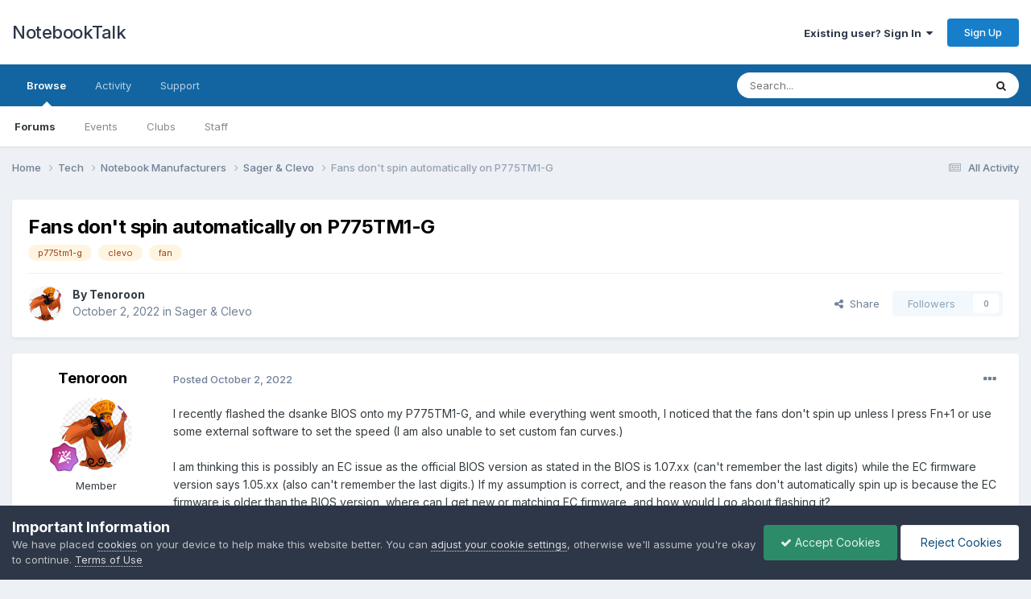

--- FILE ---
content_type: text/html;charset=UTF-8
request_url: https://notebooktalk.net/topic/785-fans-dont-spin-automatically-on-p775tm1-g/
body_size: 14671
content:
<!DOCTYPE html>
<html lang="en-US" dir="ltr">
	<head>
		<meta charset="utf-8">
        
		<title>Fans don&#039;t spin automatically on P775TM1-G - Sager &amp; Clevo - NotebookTalk</title>
		
		
		
		

	<meta name="viewport" content="width=device-width, initial-scale=1">


	
	


	<meta name="twitter:card" content="summary" />




	
		
			
				<meta property="og:title" content="Fans don&#039;t spin automatically on P775TM1-G">
			
		
	

	
		
			
				<meta property="og:type" content="website">
			
		
	

	
		
			
				<meta property="og:url" content="https://notebooktalk.net/topic/785-fans-dont-spin-automatically-on-p775tm1-g/">
			
		
	

	
		
			
				<meta name="description" content="I recently flashed the dsanke BIOS onto my P775TM1-G, and while everything went smooth, I noticed that the fans don&#039;t spin up unless I press Fn+1 or use some external software to set the speed (I am also unable to set custom fan curves.) I am thinking this is possibly an EC issue as the official ...">
			
		
	

	
		
			
				<meta property="og:description" content="I recently flashed the dsanke BIOS onto my P775TM1-G, and while everything went smooth, I noticed that the fans don&#039;t spin up unless I press Fn+1 or use some external software to set the speed (I am also unable to set custom fan curves.) I am thinking this is possibly an EC issue as the official ...">
			
		
	

	
		
			
				<meta property="og:updated_time" content="2022-10-03T04:55:41Z">
			
		
	

	
		
			
				<meta name="keywords" content="p775tm1-g, clevo, fan">
			
		
	

	
		
			
				<meta property="og:site_name" content="NotebookTalk">
			
		
	

	
		
			
				<meta property="og:locale" content="en_US">
			
		
	


	
		<link rel="canonical" href="https://notebooktalk.net/topic/785-fans-dont-spin-automatically-on-p775tm1-g/" />
	





<link rel="manifest" href="https://notebooktalk.net/manifest.webmanifest/">
<meta name="msapplication-config" content="https://notebooktalk.net/browserconfig.xml/">
<meta name="msapplication-starturl" content="/">
<meta name="application-name" content="NotebookTalk">
<meta name="apple-mobile-web-app-title" content="NotebookTalk">

	<meta name="theme-color" content="#ffffff">



	<link rel="mask-icon" href="https://notebooktalk.net/uploads/monthly_2022_09/id-190382---laptop-eye-contact.svg?v=1717019869" color="#ffffff">








<link rel="preload" href="//notebooktalk.net/applications/core/interface/font/fontawesome-webfont.woff2?v=4.7.0" as="font" crossorigin="anonymous">
		


	<link rel="preconnect" href="https://fonts.googleapis.com">
	<link rel="preconnect" href="https://fonts.gstatic.com" crossorigin>
	
		<link href="https://fonts.googleapis.com/css2?family=Inter:wght@300;400;500;600;700&display=swap" rel="stylesheet">
	



	<link rel='stylesheet' href='https://notebooktalk.net/uploads/css_built_11/341e4a57816af3ba440d891ca87450ff_framework.css?v=0299ba86881717019964' media='all'>

	<link rel='stylesheet' href='https://notebooktalk.net/uploads/css_built_11/05e81b71abe4f22d6eb8d1a929494829_responsive.css?v=0299ba86881717019964' media='all'>

	<link rel='stylesheet' href='https://notebooktalk.net/uploads/css_built_11/90eb5adf50a8c640f633d47fd7eb1778_core.css?v=0299ba86881717019964' media='all'>

	<link rel='stylesheet' href='https://notebooktalk.net/uploads/css_built_11/5a0da001ccc2200dc5625c3f3934497d_core_responsive.css?v=0299ba86881717019964' media='all'>

	<link rel='stylesheet' href='https://notebooktalk.net/uploads/css_built_11/62e269ced0fdab7e30e026f1d30ae516_forums.css?v=0299ba86881717019964' media='all'>

	<link rel='stylesheet' href='https://notebooktalk.net/uploads/css_built_11/76e62c573090645fb99a15a363d8620e_forums_responsive.css?v=0299ba86881717019964' media='all'>

	<link rel='stylesheet' href='https://notebooktalk.net/uploads/css_built_11/ebdea0c6a7dab6d37900b9190d3ac77b_topics.css?v=0299ba86881717019964' media='all'>





<link rel='stylesheet' href='https://notebooktalk.net/uploads/css_built_11/258adbb6e4f3e83cd3b355f84e3fa002_custom.css?v=0299ba86881717019964' media='all'>




		
		

	
	<link rel='shortcut icon' href='https://notebooktalk.net/uploads/monthly_2022_09/favicon.ico' type="image/x-icon">

	</head>
	<body class="ipsApp ipsApp_front ipsJS_none ipsClearfix" data-controller="core.front.core.app"  data-message=""  data-pageapp="forums" data-pagelocation="front" data-pagemodule="forums" data-pagecontroller="topic" data-pageid="785"   >
		
        

        

		<a href="#ipsLayout_mainArea" class="ipsHide" title="Go to main content on this page" accesskey="m">Jump to content</a>
		





		<div id="ipsLayout_header" class="ipsClearfix">
			<header>
				<div class="ipsLayout_container">
					

<a href='https://notebooktalk.net/' id='elSiteTitle' accesskey='1'>NotebookTalk</a>

					
						

	<ul id="elUserNav" class="ipsList_inline cSignedOut ipsResponsive_showDesktop">
		
        
		
        
        
            
            <li id="elSignInLink">
                <a href="https://notebooktalk.net/login/" data-ipsmenu-closeonclick="false" data-ipsmenu id="elUserSignIn">
                    Existing user? Sign In  <i class="fa fa-caret-down"></i>
                </a>
                
<div id='elUserSignIn_menu' class='ipsMenu ipsMenu_auto ipsHide'>
	<form accept-charset='utf-8' method='post' action='https://notebooktalk.net/login/'>
		<input type="hidden" name="csrfKey" value="04247c2ec8111a41fb37ddc95bce4114">
		<input type="hidden" name="ref" value="aHR0cHM6Ly9ub3RlYm9va3RhbGsubmV0L3RvcGljLzc4NS1mYW5zLWRvbnQtc3Bpbi1hdXRvbWF0aWNhbGx5LW9uLXA3NzV0bTEtZy8=">
		<div data-role="loginForm">
			
			
			
				
<div class="ipsPad ipsForm ipsForm_vertical">
	<h4 class="ipsType_sectionHead">Sign In</h4>
	<br><br>
	<ul class='ipsList_reset'>
		<li class="ipsFieldRow ipsFieldRow_noLabel ipsFieldRow_fullWidth">
			
			
				<input type="email" placeholder="Email Address" name="auth" autocomplete="email">
			
		</li>
		<li class="ipsFieldRow ipsFieldRow_noLabel ipsFieldRow_fullWidth">
			<input type="password" placeholder="Password" name="password" autocomplete="current-password">
		</li>
		<li class="ipsFieldRow ipsFieldRow_checkbox ipsClearfix">
			<span class="ipsCustomInput">
				<input type="checkbox" name="remember_me" id="remember_me_checkbox" value="1" checked aria-checked="true">
				<span></span>
			</span>
			<div class="ipsFieldRow_content">
				<label class="ipsFieldRow_label" for="remember_me_checkbox">Remember me</label>
				<span class="ipsFieldRow_desc">Not recommended on shared computers</span>
			</div>
		</li>
		<li class="ipsFieldRow ipsFieldRow_fullWidth">
			<button type="submit" name="_processLogin" value="usernamepassword" class="ipsButton ipsButton_primary ipsButton_small" id="elSignIn_submit">Sign In</button>
			
				<p class="ipsType_right ipsType_small">
					
						<a href='https://notebooktalk.net/lostpassword/' >
					
					Forgot your password?</a>
				</p>
			
		</li>
	</ul>
</div>
			
		</div>
	</form>
</div>
            </li>
            
        
		
			<li>
				
					<a href="https://notebooktalk.net/register/" data-ipsdialog data-ipsdialog-size="narrow" data-ipsdialog-title="Sign Up"  id="elRegisterButton" class="ipsButton ipsButton_normal ipsButton_primary">Sign Up</a>
				
			</li>
		
	</ul>

						
<ul class='ipsMobileHamburger ipsList_reset ipsResponsive_hideDesktop'>
	<li data-ipsDrawer data-ipsDrawer-drawerElem='#elMobileDrawer'>
		<a href='#' >
			
			
				
			
			
			
			<i class='fa fa-navicon'></i>
		</a>
	</li>
</ul>
					
				</div>
			</header>
			

	<nav data-controller='core.front.core.navBar' class=' ipsResponsive_showDesktop'>
		<div class='ipsNavBar_primary ipsLayout_container '>
			<ul data-role="primaryNavBar" class='ipsClearfix'>
				


	
		
		
			
		
		<li class='ipsNavBar_active' data-active id='elNavSecondary_1' data-role="navBarItem" data-navApp="core" data-navExt="CustomItem">
			
			
				<a href="https://notebooktalk.net"  data-navItem-id="1" data-navDefault>
					Browse<span class='ipsNavBar_active__identifier'></span>
				</a>
			
			
				<ul class='ipsNavBar_secondary ' data-role='secondaryNavBar'>
					


	
		
		
			
		
		<li class='ipsNavBar_active' data-active id='elNavSecondary_10' data-role="navBarItem" data-navApp="forums" data-navExt="Forums">
			
			
				<a href="https://notebooktalk.net"  data-navItem-id="10" data-navDefault>
					Forums<span class='ipsNavBar_active__identifier'></span>
				</a>
			
			
		</li>
	
	

	
		
		
		<li  id='elNavSecondary_11' data-role="navBarItem" data-navApp="calendar" data-navExt="Calendar">
			
			
				<a href="https://notebooktalk.net/events/"  data-navItem-id="11" >
					Events<span class='ipsNavBar_active__identifier'></span>
				</a>
			
			
		</li>
	
	

	
		
		
		<li  id='elNavSecondary_3' data-role="navBarItem" data-navApp="core" data-navExt="Clubs">
			
			
				<a href="https://notebooktalk.net/clubs/"  data-navItem-id="3" >
					Clubs<span class='ipsNavBar_active__identifier'></span>
				</a>
			
			
		</li>
	
	

	
		
		
		<li  id='elNavSecondary_14' data-role="navBarItem" data-navApp="core" data-navExt="StaffDirectory">
			
			
				<a href="https://notebooktalk.net/staff/"  data-navItem-id="14" >
					Staff<span class='ipsNavBar_active__identifier'></span>
				</a>
			
			
		</li>
	
	

	
	

					<li class='ipsHide' id='elNavigationMore_1' data-role='navMore'>
						<a href='#' data-ipsMenu data-ipsMenu-appendTo='#elNavigationMore_1' id='elNavigationMore_1_dropdown'>More <i class='fa fa-caret-down'></i></a>
						<ul class='ipsHide ipsMenu ipsMenu_auto' id='elNavigationMore_1_dropdown_menu' data-role='moreDropdown'></ul>
					</li>
				</ul>
			
		</li>
	
	

	
		
		
		<li  id='elNavSecondary_2' data-role="navBarItem" data-navApp="core" data-navExt="CustomItem">
			
			
				<a href="https://notebooktalk.net/discover/"  data-navItem-id="2" >
					Activity<span class='ipsNavBar_active__identifier'></span>
				</a>
			
			
				<ul class='ipsNavBar_secondary ipsHide' data-role='secondaryNavBar'>
					


	
		
		
		<li  id='elNavSecondary_4' data-role="navBarItem" data-navApp="core" data-navExt="AllActivity">
			
			
				<a href="https://notebooktalk.net/discover/"  data-navItem-id="4" >
					All Activity<span class='ipsNavBar_active__identifier'></span>
				</a>
			
			
		</li>
	
	

	
	

	
	

	
	

	
		
		
		<li  id='elNavSecondary_8' data-role="navBarItem" data-navApp="core" data-navExt="Search">
			
			
				<a href="https://notebooktalk.net/search/"  data-navItem-id="8" >
					Search<span class='ipsNavBar_active__identifier'></span>
				</a>
			
			
		</li>
	
	

					<li class='ipsHide' id='elNavigationMore_2' data-role='navMore'>
						<a href='#' data-ipsMenu data-ipsMenu-appendTo='#elNavigationMore_2' id='elNavigationMore_2_dropdown'>More <i class='fa fa-caret-down'></i></a>
						<ul class='ipsHide ipsMenu ipsMenu_auto' id='elNavigationMore_2_dropdown_menu' data-role='moreDropdown'></ul>
					</li>
				</ul>
			
		</li>
	
	

	
	

	
		
		
		<li  id='elNavSecondary_31' data-role="navBarItem" data-navApp="core" data-navExt="CustomItem">
			
			
				<a href="https://notebooktalk.net/support/"  data-navItem-id="31" >
					Support<span class='ipsNavBar_active__identifier'></span>
				</a>
			
			
				<ul class='ipsNavBar_secondary ipsHide' data-role='secondaryNavBar'>
					


	
	

	
	

					<li class='ipsHide' id='elNavigationMore_31' data-role='navMore'>
						<a href='#' data-ipsMenu data-ipsMenu-appendTo='#elNavigationMore_31' id='elNavigationMore_31_dropdown'>More <i class='fa fa-caret-down'></i></a>
						<ul class='ipsHide ipsMenu ipsMenu_auto' id='elNavigationMore_31_dropdown_menu' data-role='moreDropdown'></ul>
					</li>
				</ul>
			
		</li>
	
	

				<li class='ipsHide' id='elNavigationMore' data-role='navMore'>
					<a href='#' data-ipsMenu data-ipsMenu-appendTo='#elNavigationMore' id='elNavigationMore_dropdown'>More</a>
					<ul class='ipsNavBar_secondary ipsHide' data-role='secondaryNavBar'>
						<li class='ipsHide' id='elNavigationMore_more' data-role='navMore'>
							<a href='#' data-ipsMenu data-ipsMenu-appendTo='#elNavigationMore_more' id='elNavigationMore_more_dropdown'>More <i class='fa fa-caret-down'></i></a>
							<ul class='ipsHide ipsMenu ipsMenu_auto' id='elNavigationMore_more_dropdown_menu' data-role='moreDropdown'></ul>
						</li>
					</ul>
				</li>
			</ul>
			

	<div id="elSearchWrapper">
		<div id='elSearch' data-controller="core.front.core.quickSearch">
			<form accept-charset='utf-8' action='//notebooktalk.net/search/?do=quicksearch' method='post'>
                <input type='search' id='elSearchField' placeholder='Search...' name='q' autocomplete='off' aria-label='Search'>
                <details class='cSearchFilter'>
                    <summary class='cSearchFilter__text'></summary>
                    <ul class='cSearchFilter__menu'>
                        
                        <li><label><input type="radio" name="type" value="all" ><span class='cSearchFilter__menuText'>Everywhere</span></label></li>
                        
                            
                                <li><label><input type="radio" name="type" value='contextual_{&quot;type&quot;:&quot;forums_topic&quot;,&quot;nodes&quot;:70}' checked><span class='cSearchFilter__menuText'>This Forum</span></label></li>
                            
                                <li><label><input type="radio" name="type" value='contextual_{&quot;type&quot;:&quot;forums_topic&quot;,&quot;item&quot;:785}' checked><span class='cSearchFilter__menuText'>This Topic</span></label></li>
                            
                        
                        
                            <li><label><input type="radio" name="type" value="core_statuses_status"><span class='cSearchFilter__menuText'>Status Updates</span></label></li>
                        
                            <li><label><input type="radio" name="type" value="forums_topic"><span class='cSearchFilter__menuText'>Topics</span></label></li>
                        
                            <li><label><input type="radio" name="type" value="calendar_event"><span class='cSearchFilter__menuText'>Events</span></label></li>
                        
                            <li><label><input type="radio" name="type" value="cms_pages_pageitem"><span class='cSearchFilter__menuText'>Pages</span></label></li>
                        
                            <li><label><input type="radio" name="type" value="core_members"><span class='cSearchFilter__menuText'>Members</span></label></li>
                        
                    </ul>
                </details>
				<button class='cSearchSubmit' type="submit" aria-label='Search'><i class="fa fa-search"></i></button>
			</form>
		</div>
	</div>

		</div>
	</nav>

			
<ul id='elMobileNav' class='ipsResponsive_hideDesktop' data-controller='core.front.core.mobileNav'>
	
		
			
			
				
				
			
				
				
			
				
					<li id='elMobileBreadcrumb'>
						<a href='https://notebooktalk.net/forum/70-sager-clevo/'>
							<span>Sager &amp; Clevo</span>
						</a>
					</li>
				
				
			
				
				
			
		
	
	
	
	<li >
		<a data-action="defaultStream" href='https://notebooktalk.net/discover/'><i class="fa fa-newspaper-o" aria-hidden="true"></i></a>
	</li>

	

	
		<li class='ipsJS_show'>
			<a href='https://notebooktalk.net/search/'><i class='fa fa-search'></i></a>
		</li>
	
</ul>
		</div>
		<main id="ipsLayout_body" class="ipsLayout_container">
			<div id="ipsLayout_contentArea">
				<div id="ipsLayout_contentWrapper">
					
<nav class='ipsBreadcrumb ipsBreadcrumb_top ipsFaded_withHover'>
	

	<ul class='ipsList_inline ipsPos_right'>
		
		<li >
			<a data-action="defaultStream" class='ipsType_light '  href='https://notebooktalk.net/discover/'><i class="fa fa-newspaper-o" aria-hidden="true"></i> <span>All Activity</span></a>
		</li>
		
	</ul>

	<ul data-role="breadcrumbList">
		<li>
			<a title="Home" href='https://notebooktalk.net/'>
				<span>Home <i class='fa fa-angle-right'></i></span>
			</a>
		</li>
		
		
			<li>
				
					<a href='https://notebooktalk.net/forum/37-tech/'>
						<span>Tech <i class='fa fa-angle-right' aria-hidden="true"></i></span>
					</a>
				
			</li>
		
			<li>
				
					<a href='https://notebooktalk.net/forum/60-notebook-manufacturers/'>
						<span>Notebook Manufacturers <i class='fa fa-angle-right' aria-hidden="true"></i></span>
					</a>
				
			</li>
		
			<li>
				
					<a href='https://notebooktalk.net/forum/70-sager-clevo/'>
						<span>Sager &amp; Clevo <i class='fa fa-angle-right' aria-hidden="true"></i></span>
					</a>
				
			</li>
		
			<li>
				
					Fans don&#039;t spin automatically on P775TM1-G
				
			</li>
		
	</ul>
</nav>
					
					<div id="ipsLayout_mainArea">
						
						
						
						

	




						



<div class="ipsPageHeader ipsResponsive_pull ipsBox ipsPadding sm:ipsPadding:half ipsMargin_bottom">
		
	
	<div class="ipsFlex ipsFlex-ai:center ipsFlex-fw:wrap ipsGap:4">
		<div class="ipsFlex-flex:11">
			<h1 class="ipsType_pageTitle ipsContained_container">
				

				
				
					<span class="ipsType_break ipsContained">
						<span>Fans don&#039;t spin automatically on P775TM1-G</span>
					</span>
				
			</h1>
			
			
				


	
		<ul class='ipsTags ipsList_inline ' >
			
				
					

<li >
	
	<a href="https://notebooktalk.net/tags/p775tm1-g/" class='ipsTag' title="Find other content tagged with 'p775tm1-g'" rel="tag" data-tag-label="p775tm1-g"><span>p775tm1-g</span></a>
	
</li>
				
					

<li >
	
	<a href="https://notebooktalk.net/tags/clevo/" class='ipsTag' title="Find other content tagged with 'clevo'" rel="tag" data-tag-label="clevo"><span>clevo</span></a>
	
</li>
				
					

<li >
	
	<a href="https://notebooktalk.net/tags/fan/" class='ipsTag' title="Find other content tagged with 'fan'" rel="tag" data-tag-label="fan"><span>fan</span></a>
	
</li>
				
			
			
		</ul>
		
	

			
		</div>
		
	</div>
	<hr class="ipsHr">
	<div class="ipsPageHeader__meta ipsFlex ipsFlex-jc:between ipsFlex-ai:center ipsFlex-fw:wrap ipsGap:3">
		<div class="ipsFlex-flex:11">
			<div class="ipsPhotoPanel ipsPhotoPanel_mini ipsPhotoPanel_notPhone ipsClearfix">
				


	<a href="https://notebooktalk.net/profile/78-tenoroon/" rel="nofollow" data-ipsHover data-ipsHover-width="370" data-ipsHover-target="https://notebooktalk.net/profile/78-tenoroon/?do=hovercard" class="ipsUserPhoto ipsUserPhoto_mini" title="Go to Tenoroon's profile">
		<img src='https://notebooktalk.net/uploads/monthly_2022_01/image_2022-01-23_191119.thumb.png.dd038e5841e504a493f974f4d8154862.png' alt='Tenoroon' loading="lazy">
	</a>

				<div>
					<p class="ipsType_reset ipsType_blendLinks">
						<span class="ipsType_normal">
						
							<strong>By 


<a href='https://notebooktalk.net/profile/78-tenoroon/' rel="nofollow" data-ipsHover data-ipsHover-width='370' data-ipsHover-target='https://notebooktalk.net/profile/78-tenoroon/?do=hovercard&amp;referrer=https%253A%252F%252Fnotebooktalk.net%252Ftopic%252F785-fans-dont-spin-automatically-on-p775tm1-g%252F' title="Go to Tenoroon's profile" class="ipsType_break">Tenoroon</a></strong><br>
							<span class="ipsType_light"><time datetime='2022-10-02T03:41:19Z' title='10/02/2022 03:41  AM' data-short='3 yr'>October 2, 2022</time> in <a href="https://notebooktalk.net/forum/70-sager-clevo/">Sager &amp; Clevo</a></span>
						
						</span>
					</p>
				</div>
			</div>
		</div>
		
			<div class="ipsFlex-flex:01 ipsResponsive_hidePhone">
				<div class="ipsShareLinks">
					
						


    <a href='#elShareItem_1730995066_menu' id='elShareItem_1730995066' data-ipsMenu class='ipsShareButton ipsButton ipsButton_verySmall ipsButton_link ipsButton_link--light'>
        <span><i class='fa fa-share-alt'></i></span> &nbsp;Share
    </a>

    <div class='ipsPadding ipsMenu ipsMenu_auto ipsHide' id='elShareItem_1730995066_menu' data-controller="core.front.core.sharelink">
        <ul class='ipsList_inline'>
            
                <li>
<a href="https://x.com/share?url=https%3A%2F%2Fnotebooktalk.net%2Ftopic%2F785-fans-dont-spin-automatically-on-p775tm1-g%2F" class="cShareLink cShareLink_x" target="_blank" data-role="shareLink" title='Share on X' data-ipsTooltip rel='nofollow noopener'>
    <i class="fa fa-x"></i>
</a></li>
            
                <li>
<a href="https://www.facebook.com/sharer/sharer.php?u=https%3A%2F%2Fnotebooktalk.net%2Ftopic%2F785-fans-dont-spin-automatically-on-p775tm1-g%2F" class="cShareLink cShareLink_facebook" target="_blank" data-role="shareLink" title='Share on Facebook' data-ipsTooltip rel='noopener nofollow'>
	<i class="fa fa-facebook"></i>
</a></li>
            
                <li>
<a href="https://www.reddit.com/submit?url=https%3A%2F%2Fnotebooktalk.net%2Ftopic%2F785-fans-dont-spin-automatically-on-p775tm1-g%2F&amp;title=Fans+don%27t+spin+automatically+on+P775TM1-G" rel="nofollow noopener" class="cShareLink cShareLink_reddit" target="_blank" title='Share on Reddit' data-ipsTooltip>
	<i class="fa fa-reddit"></i>
</a></li>
            
                <li>
<a href="https://www.linkedin.com/shareArticle?mini=true&amp;url=https%3A%2F%2Fnotebooktalk.net%2Ftopic%2F785-fans-dont-spin-automatically-on-p775tm1-g%2F&amp;title=Fans+don%27t+spin+automatically+on+P775TM1-G" rel="nofollow noopener" class="cShareLink cShareLink_linkedin" target="_blank" data-role="shareLink" title='Share on LinkedIn' data-ipsTooltip>
	<i class="fa fa-linkedin"></i>
</a></li>
            
        </ul>
        
            <hr class='ipsHr'>
            <button class='ipsHide ipsButton ipsButton_verySmall ipsButton_light ipsButton_fullWidth ipsMargin_top:half' data-controller='core.front.core.webshare' data-role='webShare' data-webShareTitle='Fans don&#039;t spin automatically on P775TM1-G' data-webShareText='Fans don&#039;t spin automatically on P775TM1-G' data-webShareUrl='https://notebooktalk.net/topic/785-fans-dont-spin-automatically-on-p775tm1-g/'>More sharing options...</button>
        
    </div>

					
					
                    

					



					



<div data-followApp='forums' data-followArea='topic' data-followID='785' data-controller='core.front.core.followButton'>
	

	<a href='https://notebooktalk.net/login/' rel="nofollow" class="ipsFollow ipsPos_middle ipsButton ipsButton_light ipsButton_verySmall ipsButton_disabled" data-role="followButton" data-ipsTooltip title='Sign in to follow this'>
		<span>Followers</span>
		<span class='ipsCommentCount'>0</span>
	</a>

</div>
				</div>
			</div>
					
	</div>
	
	
</div>








<div class="ipsClearfix">
	<ul class="ipsToolList ipsToolList_horizontal ipsClearfix ipsSpacer_both ipsResponsive_hidePhone">
		
		
		
	</ul>
</div>

<div id="comments" data-controller="core.front.core.commentFeed,forums.front.topic.view, core.front.core.ignoredComments" data-autopoll data-baseurl="https://notebooktalk.net/topic/785-fans-dont-spin-automatically-on-p775tm1-g/" data-lastpage data-feedid="topic-785" class="cTopic ipsClear ipsSpacer_top">
	
			
	

	

<div data-controller='core.front.core.recommendedComments' data-url='https://notebooktalk.net/topic/785-fans-dont-spin-automatically-on-p775tm1-g/?recommended=comments' class='ipsRecommendedComments ipsHide'>
	<div data-role="recommendedComments">
		<h2 class='ipsType_sectionHead ipsType_large ipsType_bold ipsMargin_bottom'>Recommended Posts</h2>
		
	</div>
</div>
	
	<div id="elPostFeed" data-role="commentFeed" data-controller="core.front.core.moderation" >
		<form action="https://notebooktalk.net/topic/785-fans-dont-spin-automatically-on-p775tm1-g/?csrfKey=04247c2ec8111a41fb37ddc95bce4114&amp;do=multimodComment" method="post" data-ipspageaction data-role="moderationTools">
			
			
				

					

					
					



<a id='comment-14723'></a>
<article  id='elComment_14723' class='cPost ipsBox ipsResponsive_pull  ipsComment  ipsComment_parent ipsClearfix ipsClear ipsColumns ipsColumns_noSpacing ipsColumns_collapsePhone    '>
	

	

	<div class='cAuthorPane_mobile ipsResponsive_showPhone'>
		<div class='cAuthorPane_photo'>
			<div class='cAuthorPane_photoWrap'>
				


	<a href="https://notebooktalk.net/profile/78-tenoroon/" rel="nofollow" data-ipsHover data-ipsHover-width="370" data-ipsHover-target="https://notebooktalk.net/profile/78-tenoroon/?do=hovercard" class="ipsUserPhoto ipsUserPhoto_large" title="Go to Tenoroon's profile">
		<img src='https://notebooktalk.net/uploads/monthly_2022_01/image_2022-01-23_191119.thumb.png.dd038e5841e504a493f974f4d8154862.png' alt='Tenoroon' loading="lazy">
	</a>

				
				
					<a href="https://notebooktalk.net/profile/78-tenoroon/badges/" rel="nofollow">
						
<img src='https://notebooktalk.net/uploads/monthly_2022_01/11_Experienced.svg' loading="lazy" alt="Experienced" class="cAuthorPane_badge cAuthorPane_badge--rank ipsOutline ipsOutline:2px" data-ipsTooltip title="Rank: Experienced (11/14)">
					</a>
				
			</div>
		</div>
		<div class='cAuthorPane_content'>
			<h3 class='ipsType_sectionHead cAuthorPane_author ipsType_break ipsType_blendLinks ipsFlex ipsFlex-ai:center'>
				


<a href='https://notebooktalk.net/profile/78-tenoroon/' rel="nofollow" data-ipsHover data-ipsHover-width='370' data-ipsHover-target='https://notebooktalk.net/profile/78-tenoroon/?do=hovercard&amp;referrer=https%253A%252F%252Fnotebooktalk.net%252Ftopic%252F785-fans-dont-spin-automatically-on-p775tm1-g%252F' title="Go to Tenoroon's profile" class="ipsType_break">Tenoroon</a>
			</h3>
			<div class='ipsType_light ipsType_reset'>
				<a href='https://notebooktalk.net/topic/785-fans-dont-spin-automatically-on-p775tm1-g/?do=findComment&amp;comment=14723' rel="nofollow" class='ipsType_blendLinks'>Posted <time datetime='2022-10-02T03:41:19Z' title='10/02/2022 03:41  AM' data-short='3 yr'>October 2, 2022</time></a>
				
			</div>
		</div>
	</div>
	<aside class='ipsComment_author cAuthorPane ipsColumn ipsColumn_medium ipsResponsive_hidePhone'>
		<h3 class='ipsType_sectionHead cAuthorPane_author ipsType_blendLinks ipsType_break'><strong>


<a href='https://notebooktalk.net/profile/78-tenoroon/' rel="nofollow" data-ipsHover data-ipsHover-width='370' data-ipsHover-target='https://notebooktalk.net/profile/78-tenoroon/?do=hovercard&amp;referrer=https%253A%252F%252Fnotebooktalk.net%252Ftopic%252F785-fans-dont-spin-automatically-on-p775tm1-g%252F' title="Go to Tenoroon's profile" class="ipsType_break">Tenoroon</a></strong>
			
		</h3>
		<ul class='cAuthorPane_info ipsList_reset'>
			<li data-role='photo' class='cAuthorPane_photo'>
				<div class='cAuthorPane_photoWrap'>
					


	<a href="https://notebooktalk.net/profile/78-tenoroon/" rel="nofollow" data-ipsHover data-ipsHover-width="370" data-ipsHover-target="https://notebooktalk.net/profile/78-tenoroon/?do=hovercard" class="ipsUserPhoto ipsUserPhoto_large" title="Go to Tenoroon's profile">
		<img src='https://notebooktalk.net/uploads/monthly_2022_01/image_2022-01-23_191119.thumb.png.dd038e5841e504a493f974f4d8154862.png' alt='Tenoroon' loading="lazy">
	</a>

					
					
						
<img src='https://notebooktalk.net/uploads/monthly_2022_01/11_Experienced.svg' loading="lazy" alt="Experienced" class="cAuthorPane_badge cAuthorPane_badge--rank ipsOutline ipsOutline:2px" data-ipsTooltip title="Rank: Experienced (11/14)">
					
				</div>
			</li>
			
				<li data-role='group'>Member</li>
				
			
			
				<li data-role='stats' class='ipsMargin_top'>
					<ul class="ipsList_reset ipsType_light ipsFlex ipsFlex-ai:center ipsFlex-jc:center ipsGap_row:2 cAuthorPane_stats">
						<li>
							
								<a href="https://notebooktalk.net/profile/78-tenoroon/content/" rel="nofollow" title="433 posts" data-ipsTooltip class="ipsType_blendLinks">
							
								<i class="fa fa-comment"></i> 433
							
								</a>
							
						</li>
						
					</ul>
				</li>
			
			
				

	
	<li data-role='custom-field' class='ipsResponsive_hidePhone ipsType_break'>
		
Chillin&#039;
	</li>
	

			
		</ul>
	</aside>
	<div class='ipsColumn ipsColumn_fluid ipsMargin:none'>
		

<div id='comment-14723_wrap' data-controller='core.front.core.comment' data-commentApp='forums' data-commentType='forums' data-commentID="14723" data-quoteData='{&quot;userid&quot;:78,&quot;username&quot;:&quot;Tenoroon&quot;,&quot;timestamp&quot;:1664682079,&quot;contentapp&quot;:&quot;forums&quot;,&quot;contenttype&quot;:&quot;forums&quot;,&quot;contentid&quot;:785,&quot;contentclass&quot;:&quot;forums_Topic&quot;,&quot;contentcommentid&quot;:14723}' class='ipsComment_content ipsType_medium'>

	<div class='ipsComment_meta ipsType_light ipsFlex ipsFlex-ai:center ipsFlex-jc:between ipsFlex-fd:row-reverse'>
		<div class='ipsType_light ipsType_reset ipsType_blendLinks ipsComment_toolWrap'>
			<div class='ipsResponsive_hidePhone ipsComment_badges'>
				<ul class='ipsList_reset ipsFlex ipsFlex-jc:end ipsFlex-fw:wrap ipsGap:2 ipsGap_row:1'>
					
					
					
					
					
				</ul>
			</div>
			<ul class='ipsList_reset ipsComment_tools'>
				<li>
					<a href='#elControls_14723_menu' class='ipsComment_ellipsis' id='elControls_14723' title='More options...' data-ipsMenu data-ipsMenu-appendTo='#comment-14723_wrap'><i class='fa fa-ellipsis-h'></i></a>
					<ul id='elControls_14723_menu' class='ipsMenu ipsMenu_narrow ipsHide'>
						
						
							<li class='ipsMenu_item'><a href='https://notebooktalk.net/topic/785-fans-dont-spin-automatically-on-p775tm1-g/' title='Share this post' data-ipsDialog data-ipsDialog-size='narrow' data-ipsDialog-content='#elShareComment_14723_menu' data-ipsDialog-title="Share this post" id='elSharePost_14723' data-role='shareComment'>Share</a></li>
						
                        
						
						
						
							
								
							
							
							
							
							
							
						
					</ul>
				</li>
				
			</ul>
		</div>

		<div class='ipsType_reset ipsResponsive_hidePhone'>
			<a href='https://notebooktalk.net/topic/785-fans-dont-spin-automatically-on-p775tm1-g/?do=findComment&amp;comment=14723' rel="nofollow" class='ipsType_blendLinks'>Posted <time datetime='2022-10-02T03:41:19Z' title='10/02/2022 03:41  AM' data-short='3 yr'>October 2, 2022</time></a>
			
			<span class='ipsResponsive_hidePhone'>
				
				
			</span>
		</div>
	</div>

	

    

	<div class='cPost_contentWrap'>
		
		<div data-role='commentContent' class='ipsType_normal ipsType_richText ipsPadding_bottom ipsContained' data-controller='core.front.core.lightboxedImages'>
			<p>
	I recently flashed the dsanke BIOS onto my P775TM1-G, and while everything went smooth, I noticed that the fans don't spin up unless I press Fn+1 or use some external software to set the speed (I am also unable to set custom fan curves.)<br />
	<br />
	I am thinking this is possibly an EC issue as the official BIOS version as stated in the BIOS is 1.07.xx (can't remember the last digits) while the EC firmware version says 1.05.xx (also can't remember the last digits.) If my assumption is correct, and the reason the fans don't automatically spin up is because the EC firmware is older than the BIOS version, where can I get new or matching EC firmware, and how would I go about flashing it?
</p>


			
		</div>

		

		
			

	<div data-role="memberSignature" class=' ipsBorder_top ipsPadding_vertical'>
		

		<div class='ipsType_light ipsType_richText' data-ipsLazyLoad>
			<p>
	<strong>Clevo P870TM-G</strong>: Core i7 8700k @ 4.8ghz | Clevo RTX 2070 Super | 32gb HyperX DDR4 <span>@ 3200</span>mhz | 17" 1440p 120hz B173QTN01.0 Screen | 256gb Samsung 850 EVO | 500gb WD Blue SSD | Prema BIOS<br />
	 
</p>

<p>
	<strong>Alienware 17 R1</strong>: Core i7 4710mq @ 3.619ghz <strong>741 CBR15 </strong>(<strong>834 CBR15 @ 4.213ghz</strong>) | Dell GTX 860m | 16gb HyperX DDR3L <span>@ 2133mhz | 17" 3D 120hz LTN173HT02-T01 Screen | 256gb mSATA SSD</span><br />
	<br />
	<strong>Asus Zephyrus G14</strong>: Ryzen 7 4800hs @ 4.2ghz | GTX 1650 | 16gb DDR4 @ 3200mhz | 14" 120hz LM140LF1F01 Screen | 512gb NVME SSD
</p>

<p>
	 
</p>

<p>
	 
</p>

		</div>
	</div>

		
	</div>

	

	



<div class='ipsPadding ipsHide cPostShareMenu' id='elShareComment_14723_menu'>
	<h5 class='ipsType_normal ipsType_reset'>Link to comment</h5>
	
		
	
	
	
	
	<input type='text' value='https://notebooktalk.net/topic/785-fans-dont-spin-automatically-on-p775tm1-g/' class='ipsField_fullWidth'>

	
	<h5 class='ipsType_normal ipsType_reset ipsSpacer_top'>Share on other sites</h5>
	

	<ul class='ipsList_inline ipsList_noSpacing ipsClearfix' data-controller="core.front.core.sharelink">
		
			<li>
<a href="https://x.com/share?url=https%3A%2F%2Fnotebooktalk.net%2Ftopic%2F785-fans-dont-spin-automatically-on-p775tm1-g%2F%3Fdo%3DfindComment%26comment%3D14723" class="cShareLink cShareLink_x" target="_blank" data-role="shareLink" title='Share on X' data-ipsTooltip rel='nofollow noopener'>
    <i class="fa fa-x"></i>
</a></li>
		
			<li>
<a href="https://www.facebook.com/sharer/sharer.php?u=https%3A%2F%2Fnotebooktalk.net%2Ftopic%2F785-fans-dont-spin-automatically-on-p775tm1-g%2F%3Fdo%3DfindComment%26comment%3D14723" class="cShareLink cShareLink_facebook" target="_blank" data-role="shareLink" title='Share on Facebook' data-ipsTooltip rel='noopener nofollow'>
	<i class="fa fa-facebook"></i>
</a></li>
		
			<li>
<a href="https://www.reddit.com/submit?url=https%3A%2F%2Fnotebooktalk.net%2Ftopic%2F785-fans-dont-spin-automatically-on-p775tm1-g%2F%3Fdo%3DfindComment%26comment%3D14723&amp;title=Fans+don%27t+spin+automatically+on+P775TM1-G" rel="nofollow noopener" class="cShareLink cShareLink_reddit" target="_blank" title='Share on Reddit' data-ipsTooltip>
	<i class="fa fa-reddit"></i>
</a></li>
		
			<li>
<a href="https://www.linkedin.com/shareArticle?mini=true&amp;url=https%3A%2F%2Fnotebooktalk.net%2Ftopic%2F785-fans-dont-spin-automatically-on-p775tm1-g%2F%3Fdo%3DfindComment%26comment%3D14723&amp;title=Fans+don%27t+spin+automatically+on+P775TM1-G" rel="nofollow noopener" class="cShareLink cShareLink_linkedin" target="_blank" data-role="shareLink" title='Share on LinkedIn' data-ipsTooltip>
	<i class="fa fa-linkedin"></i>
</a></li>
		
	</ul>


	<hr class='ipsHr'>
	<button class='ipsHide ipsButton ipsButton_small ipsButton_light ipsButton_fullWidth ipsMargin_top:half' data-controller='core.front.core.webshare' data-role='webShare' data-webShareTitle='Fans don&#039;t spin automatically on P775TM1-G' data-webShareText='I recently flashed the dsanke BIOS onto my P775TM1-G, and while everything went smooth, I noticed that the fans don&#039;t spin up unless I press Fn+1 or use some external software to set the speed (I am also unable to set custom fan curves.) 
	 
	I am thinking this is possibly an EC issue as the official BIOS version as stated in the BIOS is 1.07.xx (can&#039;t remember the last digits) while the EC firmware version says 1.05.xx (also can&#039;t remember the last digits.) If my assumption is correct, and the reason the fans don&#039;t automatically spin up is because the EC firmware is older than the BIOS version, where can I get new or matching EC firmware, and how would I go about flashing it?
 
' data-webShareUrl='https://notebooktalk.net/topic/785-fans-dont-spin-automatically-on-p775tm1-g/?do=findComment&amp;comment=14723'>More sharing options...</button>

	
</div>
</div>
	</div>
</article>
					
					
					
				

					

					
					



<a id='comment-14772'></a>
<article  id='elComment_14772' class='cPost ipsBox ipsResponsive_pull  ipsComment  ipsComment_parent ipsClearfix ipsClear ipsColumns ipsColumns_noSpacing ipsColumns_collapsePhone    '>
	

	

	<div class='cAuthorPane_mobile ipsResponsive_showPhone'>
		<div class='cAuthorPane_photo'>
			<div class='cAuthorPane_photoWrap'>
				


	<a href="https://notebooktalk.net/profile/584-srs2236/" rel="nofollow" data-ipsHover data-ipsHover-width="370" data-ipsHover-target="https://notebooktalk.net/profile/584-srs2236/?do=hovercard" class="ipsUserPhoto ipsUserPhoto_large" title="Go to srs2236's profile">
		<img src='https://notebooktalk.net/uploads/monthly_2024_09/srs2236_new_logo_png.thumb.png.5a1a562bfefa98c9e2dcff90a20c4823.png' alt='srs2236' loading="lazy">
	</a>

				
				
					<a href="https://notebooktalk.net/profile/584-srs2236/badges/" rel="nofollow">
						
<img src='https://notebooktalk.net/uploads/monthly_2022_01/9_RisingStar.svg' loading="lazy" alt="Rising Star" class="cAuthorPane_badge cAuthorPane_badge--rank ipsOutline ipsOutline:2px" data-ipsTooltip title="Rank: Rising Star (9/14)">
					</a>
				
			</div>
		</div>
		<div class='cAuthorPane_content'>
			<h3 class='ipsType_sectionHead cAuthorPane_author ipsType_break ipsType_blendLinks ipsFlex ipsFlex-ai:center'>
				


<a href='https://notebooktalk.net/profile/584-srs2236/' rel="nofollow" data-ipsHover data-ipsHover-width='370' data-ipsHover-target='https://notebooktalk.net/profile/584-srs2236/?do=hovercard&amp;referrer=https%253A%252F%252Fnotebooktalk.net%252Ftopic%252F785-fans-dont-spin-automatically-on-p775tm1-g%252F' title="Go to srs2236's profile" class="ipsType_break">srs2236</a>
			</h3>
			<div class='ipsType_light ipsType_reset'>
				<a href='https://notebooktalk.net/topic/785-fans-dont-spin-automatically-on-p775tm1-g/?do=findComment&amp;comment=14772' rel="nofollow" class='ipsType_blendLinks'>Posted <time datetime='2022-10-02T19:39:14Z' title='10/02/2022 07:39  PM' data-short='3 yr'>October 2, 2022</time></a>
				
			</div>
		</div>
	</div>
	<aside class='ipsComment_author cAuthorPane ipsColumn ipsColumn_medium ipsResponsive_hidePhone'>
		<h3 class='ipsType_sectionHead cAuthorPane_author ipsType_blendLinks ipsType_break'><strong>


<a href='https://notebooktalk.net/profile/584-srs2236/' rel="nofollow" data-ipsHover data-ipsHover-width='370' data-ipsHover-target='https://notebooktalk.net/profile/584-srs2236/?do=hovercard&amp;referrer=https%253A%252F%252Fnotebooktalk.net%252Ftopic%252F785-fans-dont-spin-automatically-on-p775tm1-g%252F' title="Go to srs2236's profile" class="ipsType_break">srs2236</a></strong>
			
		</h3>
		<ul class='cAuthorPane_info ipsList_reset'>
			<li data-role='photo' class='cAuthorPane_photo'>
				<div class='cAuthorPane_photoWrap'>
					


	<a href="https://notebooktalk.net/profile/584-srs2236/" rel="nofollow" data-ipsHover data-ipsHover-width="370" data-ipsHover-target="https://notebooktalk.net/profile/584-srs2236/?do=hovercard" class="ipsUserPhoto ipsUserPhoto_large" title="Go to srs2236's profile">
		<img src='https://notebooktalk.net/uploads/monthly_2024_09/srs2236_new_logo_png.thumb.png.5a1a562bfefa98c9e2dcff90a20c4823.png' alt='srs2236' loading="lazy">
	</a>

					
					
						
<img src='https://notebooktalk.net/uploads/monthly_2022_01/9_RisingStar.svg' loading="lazy" alt="Rising Star" class="cAuthorPane_badge cAuthorPane_badge--rank ipsOutline ipsOutline:2px" data-ipsTooltip title="Rank: Rising Star (9/14)">
					
				</div>
			</li>
			
				<li data-role='group'>Member</li>
				
			
			
				<li data-role='stats' class='ipsMargin_top'>
					<ul class="ipsList_reset ipsType_light ipsFlex ipsFlex-ai:center ipsFlex-jc:center ipsGap_row:2 cAuthorPane_stats">
						<li>
							
								<a href="https://notebooktalk.net/profile/584-srs2236/content/" rel="nofollow" title="275 posts" data-ipsTooltip class="ipsType_blendLinks">
							
								<i class="fa fa-comment"></i> 275
							
								</a>
							
						</li>
						
					</ul>
				</li>
			
			
				

			
		</ul>
	</aside>
	<div class='ipsColumn ipsColumn_fluid ipsMargin:none'>
		

<div id='comment-14772_wrap' data-controller='core.front.core.comment' data-commentApp='forums' data-commentType='forums' data-commentID="14772" data-quoteData='{&quot;userid&quot;:584,&quot;username&quot;:&quot;srs2236&quot;,&quot;timestamp&quot;:1664739554,&quot;contentapp&quot;:&quot;forums&quot;,&quot;contenttype&quot;:&quot;forums&quot;,&quot;contentid&quot;:785,&quot;contentclass&quot;:&quot;forums_Topic&quot;,&quot;contentcommentid&quot;:14772}' class='ipsComment_content ipsType_medium'>

	<div class='ipsComment_meta ipsType_light ipsFlex ipsFlex-ai:center ipsFlex-jc:between ipsFlex-fd:row-reverse'>
		<div class='ipsType_light ipsType_reset ipsType_blendLinks ipsComment_toolWrap'>
			<div class='ipsResponsive_hidePhone ipsComment_badges'>
				<ul class='ipsList_reset ipsFlex ipsFlex-jc:end ipsFlex-fw:wrap ipsGap:2 ipsGap_row:1'>
					
					
					
					
					
				</ul>
			</div>
			<ul class='ipsList_reset ipsComment_tools'>
				<li>
					<a href='#elControls_14772_menu' class='ipsComment_ellipsis' id='elControls_14772' title='More options...' data-ipsMenu data-ipsMenu-appendTo='#comment-14772_wrap'><i class='fa fa-ellipsis-h'></i></a>
					<ul id='elControls_14772_menu' class='ipsMenu ipsMenu_narrow ipsHide'>
						
						
							<li class='ipsMenu_item'><a href='https://notebooktalk.net/topic/785-fans-dont-spin-automatically-on-p775tm1-g/?do=findComment&amp;comment=14772' rel="nofollow" title='Share this post' data-ipsDialog data-ipsDialog-size='narrow' data-ipsDialog-content='#elShareComment_14772_menu' data-ipsDialog-title="Share this post" id='elSharePost_14772' data-role='shareComment'>Share</a></li>
						
                        
						
						
						
							
								
							
							
							
							
							
							
						
					</ul>
				</li>
				
			</ul>
		</div>

		<div class='ipsType_reset ipsResponsive_hidePhone'>
			<a href='https://notebooktalk.net/topic/785-fans-dont-spin-automatically-on-p775tm1-g/?do=findComment&amp;comment=14772' rel="nofollow" class='ipsType_blendLinks'>Posted <time datetime='2022-10-02T19:39:14Z' title='10/02/2022 07:39  PM' data-short='3 yr'>October 2, 2022</time></a>
			
			<span class='ipsResponsive_hidePhone'>
				
				
			</span>
		</div>
	</div>

	

    

	<div class='cPost_contentWrap'>
		
		<div data-role='commentContent' class='ipsType_normal ipsType_richText ipsPadding_bottom ipsContained' data-controller='core.front.core.lightboxedImages'>
			<blockquote class="ipsQuote" data-ipsquote="" data-ipsquote-contentapp="forums" data-ipsquote-contentclass="forums_Topic" data-ipsquote-contentcommentid="14723" data-ipsquote-contentid="785" data-ipsquote-contenttype="forums" data-ipsquote-timestamp="1664682079" data-ipsquote-userid="78" data-ipsquote-username="Tenoroon">
	<div class="ipsQuote_citation">
		15 hours ago, Tenoroon said:
	</div>

	<div class="ipsQuote_contents">
		<p>
			I recently flashed the dsanke BIOS onto my P775TM1-G, and while everything went smooth, I noticed that the fans don't spin up unless I press Fn+1 or use some external software to set the speed (I am also unable to set custom fan curves.)<br />
			<br />
			I am thinking this is possibly an EC issue as the official BIOS version as stated in the BIOS is 1.07.xx (can't remember the last digits) while the EC firmware version says 1.05.xx (also can't remember the last digits.) If my assumption is correct, and the reason the fans don't automatically spin up is because the EC firmware is older than the BIOS version, where can I get new or matching EC firmware, and how would I go about flashing it?
		</p>
	</div>
</blockquote>

<p>
	Shouldn't be an EC issue as I had before older EC version while having latest BIOS and fans ran perfectly fine. Maybe something to do with the dsanke BIOS.
</p>

<p>
	 
</p>

<p>
	What's special about the dsanke BIOS anyways? Mine is just on unlocked default clevo BIOS. Am I missing out on something?
</p>


			
		</div>

		

		
			

	<div data-role="memberSignature" class=' ipsBorder_top ipsPadding_vertical'>
		

		<div class='ipsType_light ipsType_richText' data-ipsLazyLoad>
			<p>
	<span style="color:#e74c3c;"><strong>Clevo P775TM1-G:</strong></span>
</p>

<div class="ipsSpoiler" data-ipsspoiler="">
	<div class="ipsSpoiler_header">
		<span>Spoiler</span>
	</div>

	<div class="ipsSpoiler_contents">
		<p>
			<strong><span style="color:#e67e22;"><u>GPU</u>:</span><span style="color:#3498db;"> NVIDIA GeForce RTX 3080 Laptop 16GB (150W, +110MHz Core, +350MHz Mem)</span></strong>
		</p>

		<p>
			<strong><span style="color:#e67e22;"><u>CPU</u>:</span><span style="color:#3498db;"> Intel(R) Core(TM) i9-9900KS (5GHz, 4GHz Cache, -130mV, 255A, 200W PL1/2)</span></strong>
		</p>

		<p>
			<strong><span style="color:#e67e22;"><u>RAM</u>:</span><span style="color:#3498db;"> DDR4 32 GB (3333MHz, 14-17-17-32, 2x16, Micron rev.E, 1.45v)</span></strong>
		</p>

		<p>
			<strong><span style="color:#e67e22;"><u>Storage 1</u>:</span><span style="color:#3498db;"> Kingston KC3000 2TB RAID0 (2x1TB, NVME, PCI-E 3.0)</span></strong>
		</p>

		<p>
			<strong><span style="color:#e67e22;"><u>Storage 2</u><span>: </span></span><span style="color:#3498db;">Seagate LM015 2TB (2.5, HDD, SATA3)</span></strong>
		</p>

		<p>
			<strong><span style="color:#e67e22;"><u>Storage 3</u><span>: </span></span><span style="color:#3498db;">Integral UltimaPro 512GB (SDXC, 100r/50w, PCI-E)</span></strong>
		</p>

		<p>
			<strong><span style="color:#e67e22;"><u>Display</u>:</span><span style="color:#3498db;"> AU Optronics B173ZAN0.10 (4K, 60Hz)</span></strong>
		</p>

		<p>
			<strong><span style="color:#e67e22;"><u>Wi-Fi/BT</u>:</span><span style="color:#3498db;"> Killer(R) Wireless-AC 1550 (9260NGW, PCI-E)</span></strong>
		</p>

		<p>
			<strong><span style="color:#e67e22;"><u>Operating system</u>:</span><span style="color:#3498db;"> Windows 11 Pro x64 (23H2)</span></strong>
		</p>
	</div>
</div>

		</div>
	</div>

		
	</div>

	

	



<div class='ipsPadding ipsHide cPostShareMenu' id='elShareComment_14772_menu'>
	<h5 class='ipsType_normal ipsType_reset'>Link to comment</h5>
	
		
	
	
	
	
	<input type='text' value='https://notebooktalk.net/topic/785-fans-dont-spin-automatically-on-p775tm1-g/?do=findComment&amp;comment=14772' class='ipsField_fullWidth'>

	
	<h5 class='ipsType_normal ipsType_reset ipsSpacer_top'>Share on other sites</h5>
	

	<ul class='ipsList_inline ipsList_noSpacing ipsClearfix' data-controller="core.front.core.sharelink">
		
			<li>
<a href="https://x.com/share?url=https%3A%2F%2Fnotebooktalk.net%2Ftopic%2F785-fans-dont-spin-automatically-on-p775tm1-g%2F%3Fdo%3DfindComment%26comment%3D14772" class="cShareLink cShareLink_x" target="_blank" data-role="shareLink" title='Share on X' data-ipsTooltip rel='nofollow noopener'>
    <i class="fa fa-x"></i>
</a></li>
		
			<li>
<a href="https://www.facebook.com/sharer/sharer.php?u=https%3A%2F%2Fnotebooktalk.net%2Ftopic%2F785-fans-dont-spin-automatically-on-p775tm1-g%2F%3Fdo%3DfindComment%26comment%3D14772" class="cShareLink cShareLink_facebook" target="_blank" data-role="shareLink" title='Share on Facebook' data-ipsTooltip rel='noopener nofollow'>
	<i class="fa fa-facebook"></i>
</a></li>
		
			<li>
<a href="https://www.reddit.com/submit?url=https%3A%2F%2Fnotebooktalk.net%2Ftopic%2F785-fans-dont-spin-automatically-on-p775tm1-g%2F%3Fdo%3DfindComment%26comment%3D14772&amp;title=Fans+don%27t+spin+automatically+on+P775TM1-G" rel="nofollow noopener" class="cShareLink cShareLink_reddit" target="_blank" title='Share on Reddit' data-ipsTooltip>
	<i class="fa fa-reddit"></i>
</a></li>
		
			<li>
<a href="https://www.linkedin.com/shareArticle?mini=true&amp;url=https%3A%2F%2Fnotebooktalk.net%2Ftopic%2F785-fans-dont-spin-automatically-on-p775tm1-g%2F%3Fdo%3DfindComment%26comment%3D14772&amp;title=Fans+don%27t+spin+automatically+on+P775TM1-G" rel="nofollow noopener" class="cShareLink cShareLink_linkedin" target="_blank" data-role="shareLink" title='Share on LinkedIn' data-ipsTooltip>
	<i class="fa fa-linkedin"></i>
</a></li>
		
	</ul>


	<hr class='ipsHr'>
	<button class='ipsHide ipsButton ipsButton_small ipsButton_light ipsButton_fullWidth ipsMargin_top:half' data-controller='core.front.core.webshare' data-role='webShare' data-webShareTitle='Fans don&#039;t spin automatically on P775TM1-G' data-webShareText='Shouldn&#039;t be an EC issue as I had before older EC version while having latest BIOS and fans ran perfectly fine. Maybe something to do with the dsanke BIOS.
 


	 
 


	What&#039;s special about the dsanke BIOS anyways? Mine is just on unlocked default clevo BIOS. Am I missing out on something?
 
' data-webShareUrl='https://notebooktalk.net/topic/785-fans-dont-spin-automatically-on-p775tm1-g/?do=findComment&amp;comment=14772'>More sharing options...</button>

	
</div>
</div>
	</div>
</article>
					
					
					
				

					

					
					



<a id='comment-14822'></a>
<article  id='elComment_14822' class='cPost ipsBox ipsResponsive_pull  ipsComment  ipsComment_parent ipsClearfix ipsClear ipsColumns ipsColumns_noSpacing ipsColumns_collapsePhone    '>
	

	

	<div class='cAuthorPane_mobile ipsResponsive_showPhone'>
		<div class='cAuthorPane_photo'>
			<div class='cAuthorPane_photoWrap'>
				


	<a href="https://notebooktalk.net/profile/178-runix18/" rel="nofollow" data-ipsHover data-ipsHover-width="370" data-ipsHover-target="https://notebooktalk.net/profile/178-runix18/?do=hovercard" class="ipsUserPhoto ipsUserPhoto_large" title="Go to runix18's profile">
		<img src='https://notebooktalk.net/uploads/monthly_2022_01/205795846_4577714612257325_1134124349981915263_n.thumb.jpg.63e6ba18dd8fa995f686ae0387b9197f.jpg' alt='runix18' loading="lazy">
	</a>

				
				
					<a href="https://notebooktalk.net/profile/178-runix18/badges/" rel="nofollow">
						
<img src='https://notebooktalk.net/uploads/monthly_2022_01/10_Proficient.svg' loading="lazy" alt="Proficient" class="cAuthorPane_badge cAuthorPane_badge--rank ipsOutline ipsOutline:2px" data-ipsTooltip title="Rank: Proficient (10/14)">
					</a>
				
			</div>
		</div>
		<div class='cAuthorPane_content'>
			<h3 class='ipsType_sectionHead cAuthorPane_author ipsType_break ipsType_blendLinks ipsFlex ipsFlex-ai:center'>
				


<a href='https://notebooktalk.net/profile/178-runix18/' rel="nofollow" data-ipsHover data-ipsHover-width='370' data-ipsHover-target='https://notebooktalk.net/profile/178-runix18/?do=hovercard&amp;referrer=https%253A%252F%252Fnotebooktalk.net%252Ftopic%252F785-fans-dont-spin-automatically-on-p775tm1-g%252F' title="Go to runix18's profile" class="ipsType_break">runix18</a>
			</h3>
			<div class='ipsType_light ipsType_reset'>
				<a href='https://notebooktalk.net/topic/785-fans-dont-spin-automatically-on-p775tm1-g/?do=findComment&amp;comment=14822' rel="nofollow" class='ipsType_blendLinks'>Posted <time datetime='2022-10-03T04:55:41Z' title='10/03/2022 04:55  AM' data-short='3 yr'>October 3, 2022</time></a>
				
			</div>
		</div>
	</div>
	<aside class='ipsComment_author cAuthorPane ipsColumn ipsColumn_medium ipsResponsive_hidePhone'>
		<h3 class='ipsType_sectionHead cAuthorPane_author ipsType_blendLinks ipsType_break'><strong>


<a href='https://notebooktalk.net/profile/178-runix18/' rel="nofollow" data-ipsHover data-ipsHover-width='370' data-ipsHover-target='https://notebooktalk.net/profile/178-runix18/?do=hovercard&amp;referrer=https%253A%252F%252Fnotebooktalk.net%252Ftopic%252F785-fans-dont-spin-automatically-on-p775tm1-g%252F' title="Go to runix18's profile" class="ipsType_break">runix18</a></strong>
			
		</h3>
		<ul class='cAuthorPane_info ipsList_reset'>
			<li data-role='photo' class='cAuthorPane_photo'>
				<div class='cAuthorPane_photoWrap'>
					


	<a href="https://notebooktalk.net/profile/178-runix18/" rel="nofollow" data-ipsHover data-ipsHover-width="370" data-ipsHover-target="https://notebooktalk.net/profile/178-runix18/?do=hovercard" class="ipsUserPhoto ipsUserPhoto_large" title="Go to runix18's profile">
		<img src='https://notebooktalk.net/uploads/monthly_2022_01/205795846_4577714612257325_1134124349981915263_n.thumb.jpg.63e6ba18dd8fa995f686ae0387b9197f.jpg' alt='runix18' loading="lazy">
	</a>

					
					
						
<img src='https://notebooktalk.net/uploads/monthly_2022_01/10_Proficient.svg' loading="lazy" alt="Proficient" class="cAuthorPane_badge cAuthorPane_badge--rank ipsOutline ipsOutline:2px" data-ipsTooltip title="Rank: Proficient (10/14)">
					
				</div>
			</li>
			
				<li data-role='group'>Member</li>
				
			
			
				<li data-role='stats' class='ipsMargin_top'>
					<ul class="ipsList_reset ipsType_light ipsFlex ipsFlex-ai:center ipsFlex-jc:center ipsGap_row:2 cAuthorPane_stats">
						<li>
							
								<a href="https://notebooktalk.net/profile/178-runix18/content/" rel="nofollow" title="421 posts" data-ipsTooltip class="ipsType_blendLinks">
							
								<i class="fa fa-comment"></i> 421
							
								</a>
							
						</li>
						
					</ul>
				</li>
			
			
				

			
		</ul>
	</aside>
	<div class='ipsColumn ipsColumn_fluid ipsMargin:none'>
		

<div id='comment-14822_wrap' data-controller='core.front.core.comment' data-commentApp='forums' data-commentType='forums' data-commentID="14822" data-quoteData='{&quot;userid&quot;:178,&quot;username&quot;:&quot;runix18&quot;,&quot;timestamp&quot;:1664772941,&quot;contentapp&quot;:&quot;forums&quot;,&quot;contenttype&quot;:&quot;forums&quot;,&quot;contentid&quot;:785,&quot;contentclass&quot;:&quot;forums_Topic&quot;,&quot;contentcommentid&quot;:14822}' class='ipsComment_content ipsType_medium'>

	<div class='ipsComment_meta ipsType_light ipsFlex ipsFlex-ai:center ipsFlex-jc:between ipsFlex-fd:row-reverse'>
		<div class='ipsType_light ipsType_reset ipsType_blendLinks ipsComment_toolWrap'>
			<div class='ipsResponsive_hidePhone ipsComment_badges'>
				<ul class='ipsList_reset ipsFlex ipsFlex-jc:end ipsFlex-fw:wrap ipsGap:2 ipsGap_row:1'>
					
					
					
					
					
				</ul>
			</div>
			<ul class='ipsList_reset ipsComment_tools'>
				<li>
					<a href='#elControls_14822_menu' class='ipsComment_ellipsis' id='elControls_14822' title='More options...' data-ipsMenu data-ipsMenu-appendTo='#comment-14822_wrap'><i class='fa fa-ellipsis-h'></i></a>
					<ul id='elControls_14822_menu' class='ipsMenu ipsMenu_narrow ipsHide'>
						
						
							<li class='ipsMenu_item'><a href='https://notebooktalk.net/topic/785-fans-dont-spin-automatically-on-p775tm1-g/?do=findComment&amp;comment=14822' rel="nofollow" title='Share this post' data-ipsDialog data-ipsDialog-size='narrow' data-ipsDialog-content='#elShareComment_14822_menu' data-ipsDialog-title="Share this post" id='elSharePost_14822' data-role='shareComment'>Share</a></li>
						
                        
						
						
						
							
								
							
							
							
							
							
							
						
					</ul>
				</li>
				
			</ul>
		</div>

		<div class='ipsType_reset ipsResponsive_hidePhone'>
			<a href='https://notebooktalk.net/topic/785-fans-dont-spin-automatically-on-p775tm1-g/?do=findComment&amp;comment=14822' rel="nofollow" class='ipsType_blendLinks'>Posted <time datetime='2022-10-03T04:55:41Z' title='10/03/2022 04:55  AM' data-short='3 yr'>October 3, 2022</time></a>
			
			<span class='ipsResponsive_hidePhone'>
				
				
			</span>
		</div>
	</div>

	

    

	<div class='cPost_contentWrap'>
		
		<div data-role='commentContent' class='ipsType_normal ipsType_richText ipsPadding_bottom ipsContained' data-controller='core.front.core.lightboxedImages'>
			<blockquote class="ipsQuote" data-ipsquote="" data-ipsquote-contentapp="forums" data-ipsquote-contentclass="forums_Topic" data-ipsquote-contentcommentid="14723" data-ipsquote-contentid="785" data-ipsquote-contenttype="forums" data-ipsquote-timestamp="1664682079" data-ipsquote-userid="78" data-ipsquote-username="Tenoroon">
	<div class="ipsQuote_citation">
		On 10/2/2022 at 6:41 AM, Tenoroon said:
	</div>

	<div class="ipsQuote_contents">
		<p>
			I recently flashed the dsanke BIOS onto my P775TM1-G, and while everything went smooth, I noticed that the fans don't spin up unless I press Fn+1 or use some external software to set the speed (I am also unable to set custom fan curves.)<br />
			<br />
			I am thinking this is possibly an EC issue as the official BIOS version as stated in the BIOS is 1.07.xx (can't remember the last digits) while the EC firmware version says 1.05.xx (also can't remember the last digits.) If my assumption is correct, and the reason the fans don't automatically spin up is because the EC firmware is older than the BIOS version, where can I get new or matching EC firmware, and how would I go about flashing it?
		</p>
	</div>
</blockquote>

<p>
	Flash back an original bios and see how it behaves...
</p>


			
		</div>

		

		
			

	<div data-role="memberSignature" class=' ipsBorder_top ipsPadding_vertical'>
		

		<div class='ipsType_light ipsType_richText' data-ipsLazyLoad>
			<p>
	<span style="font-size:12px;"><strong><span style="color:#000000;">Desktop - MSI X670E Tomahawk Wifi (cheap Ebay mobo that I fixed)</span> |</strong><span style="background-color:rgb(252,252,255);text-align:left;"><b style="color:rgb(0,0,0);font-size:12px;"> </b><b style="color:rgb(0,0,0);font-size:12px;">AMD 9800X3D | 64GB Corsair Vengeance RGB DDR5 6000MHz CL30 Dual Channel Kit | MSI RTX 4070TI Suprim X  | Alienware 27 AW2724DM 2K 165 Hz Gsync </b></span><b style="background-color:#fcfcff;color:#000000;font-size:12px;text-align:left;">| Samsung 990 Pro Nvme - Boot | Other various storage </b><span style="background-color:rgb(252,252,255);text-align:left;"><b style="color:rgb(0,0,0);font-size:12px;font-weight:bold;">|</b><span style="color:rgb(0,0,0);font-weight:bold;"> </span></span><span style="background-color:rgb(252,252,255);color:rgb(0,0,0);text-align:left;">Windows 11 Enterprise x64</span></span>
</p>

<p>
	<b style="background-color:#fcfcff;color:#000000;font-size:12px;text-align:left;">SOLD - Clevo P870DM-G<span> </span></b><span style="background-color:rgb(252,252,255);text-align:left;"><b style="color:rgb(0,0,0);font-size:12px;">| i9-9700K 4.5 Ghz on all cores (-50 mv </b><font color="#000000"><span style="font-size:12px;"><b>undervolted</b></span></font><b style="color:rgb(0,0,0);font-size:12px;">) | 32GB Hyper X Black 2666MHz | Clevo RTX 2080 3.1b undervolted for better temp 1905Mhz @881 mv</b><span style="color:rgb(0,0,0);font-size:12px;font-weight:bold;"> </span><b style="color:rgb(0,0,0);font-size:12px;font-weight:bold;">|</b><span style="color:rgb(0,0,0);font-size:12px;font-weight:bold;"> </span><b style="color:rgb(0,0,0);font-size:12px;">AUO B173HAN03.1 144hz Gsync</b><span style="color:rgb(0,0,0);font-size:12px;font-weight:bold;"> </span></span><b style="background-color:#fcfcff;color:#000000;font-size:12px;text-align:left;">| Samsung 980 NVME | Dsanke TM BIOS - Chujoi13 adapted based on needs |<span> </span><b>Network Card:</b><span> </span>Intel AX210-AX<span> </span><b>|<span> </span></b></b><span style="background-color:#fcfcff;color:#000000;font-size:12px;text-align:left;">Windows 10 Pro x64</span>
</p>

<p>
	 
</p>

		</div>
	</div>

		
	</div>

	

	



<div class='ipsPadding ipsHide cPostShareMenu' id='elShareComment_14822_menu'>
	<h5 class='ipsType_normal ipsType_reset'>Link to comment</h5>
	
		
	
	
	
	
	<input type='text' value='https://notebooktalk.net/topic/785-fans-dont-spin-automatically-on-p775tm1-g/?do=findComment&amp;comment=14822' class='ipsField_fullWidth'>

	
	<h5 class='ipsType_normal ipsType_reset ipsSpacer_top'>Share on other sites</h5>
	

	<ul class='ipsList_inline ipsList_noSpacing ipsClearfix' data-controller="core.front.core.sharelink">
		
			<li>
<a href="https://x.com/share?url=https%3A%2F%2Fnotebooktalk.net%2Ftopic%2F785-fans-dont-spin-automatically-on-p775tm1-g%2F%3Fdo%3DfindComment%26comment%3D14822" class="cShareLink cShareLink_x" target="_blank" data-role="shareLink" title='Share on X' data-ipsTooltip rel='nofollow noopener'>
    <i class="fa fa-x"></i>
</a></li>
		
			<li>
<a href="https://www.facebook.com/sharer/sharer.php?u=https%3A%2F%2Fnotebooktalk.net%2Ftopic%2F785-fans-dont-spin-automatically-on-p775tm1-g%2F%3Fdo%3DfindComment%26comment%3D14822" class="cShareLink cShareLink_facebook" target="_blank" data-role="shareLink" title='Share on Facebook' data-ipsTooltip rel='noopener nofollow'>
	<i class="fa fa-facebook"></i>
</a></li>
		
			<li>
<a href="https://www.reddit.com/submit?url=https%3A%2F%2Fnotebooktalk.net%2Ftopic%2F785-fans-dont-spin-automatically-on-p775tm1-g%2F%3Fdo%3DfindComment%26comment%3D14822&amp;title=Fans+don%27t+spin+automatically+on+P775TM1-G" rel="nofollow noopener" class="cShareLink cShareLink_reddit" target="_blank" title='Share on Reddit' data-ipsTooltip>
	<i class="fa fa-reddit"></i>
</a></li>
		
			<li>
<a href="https://www.linkedin.com/shareArticle?mini=true&amp;url=https%3A%2F%2Fnotebooktalk.net%2Ftopic%2F785-fans-dont-spin-automatically-on-p775tm1-g%2F%3Fdo%3DfindComment%26comment%3D14822&amp;title=Fans+don%27t+spin+automatically+on+P775TM1-G" rel="nofollow noopener" class="cShareLink cShareLink_linkedin" target="_blank" data-role="shareLink" title='Share on LinkedIn' data-ipsTooltip>
	<i class="fa fa-linkedin"></i>
</a></li>
		
	</ul>


	<hr class='ipsHr'>
	<button class='ipsHide ipsButton ipsButton_small ipsButton_light ipsButton_fullWidth ipsMargin_top:half' data-controller='core.front.core.webshare' data-role='webShare' data-webShareTitle='Fans don&#039;t spin automatically on P775TM1-G' data-webShareText='Flash back an original bios and see how it behaves...
 
' data-webShareUrl='https://notebooktalk.net/topic/785-fans-dont-spin-automatically-on-p775tm1-g/?do=findComment&amp;comment=14822'>More sharing options...</button>

	
</div>
</div>
	</div>
</article>
					
					
					
				
			
			
<input type="hidden" name="csrfKey" value="04247c2ec8111a41fb37ddc95bce4114" />


		</form>
	</div>

	
	
	
	
	
		<a id="replyForm"></a>
	<div data-role="replyArea" class="cTopicPostArea ipsBox ipsResponsive_pull ipsPadding cTopicPostArea_noSize ipsSpacer_top" >
			
				
				

<div>
	<input type="hidden" name="csrfKey" value="04247c2ec8111a41fb37ddc95bce4114">
	
		<div class='ipsType_center ipsPad cGuestTeaser'>
			
				<h2 class='ipsType_pageTitle'>Create an account or sign in to comment</h2>
				<p class='ipsType_light ipsType_normal ipsType_reset ipsSpacer_top ipsSpacer_half'>You need to be a member in order to leave a comment</p>
			
	
			<div class='ipsBox ipsPad ipsSpacer_top'>
				<div class='ipsGrid ipsGrid_collapsePhone'>
					<div class='ipsGrid_span6 cGuestTeaser_left'>
						<h2 class='ipsType_sectionHead'>Create an account</h2>
						<p class='ipsType_normal ipsType_reset ipsType_light ipsSpacer_bottom'>Sign up for a new account in our community. It's easy!</p>
						
							<a href='https://notebooktalk.net/register/' class='ipsButton ipsButton_primary ipsButton_small' data-ipsDialog data-ipsDialog-size='narrow' data-ipsDialog-title='Sign Up'>
						
						Register a new account</a>
					</div>
					<div class='ipsGrid_span6 cGuestTeaser_right'>
						<h2 class='ipsType_sectionHead'>Sign in</h2>
						<p class='ipsType_normal ipsType_reset ipsType_light ipsSpacer_bottom'>Already have an account? Sign in here.</p>
						<a href='https://notebooktalk.net/login/?ref=aHR0cHM6Ly9ub3RlYm9va3RhbGsubmV0L3RvcGljLzc4NS1mYW5zLWRvbnQtc3Bpbi1hdXRvbWF0aWNhbGx5LW9uLXA3NzV0bTEtZy8jcmVwbHlGb3Jt' data-ipsDialog data-ipsDialog-size='medium' data-ipsDialog-remoteVerify="false" data-ipsDialog-title="Sign In Now" class='ipsButton ipsButton_primary ipsButton_small'>Sign In Now</a>
					</div>
				</div>
			</div>
		</div>
	
</div>
			
		</div>
	

	
		<div class="ipsBox ipsPadding ipsResponsive_pull ipsResponsive_showPhone ipsMargin_top">
			<div class="ipsShareLinks">
				
					


    <a href='#elShareItem_1492781449_menu' id='elShareItem_1492781449' data-ipsMenu class='ipsShareButton ipsButton ipsButton_verySmall ipsButton_light '>
        <span><i class='fa fa-share-alt'></i></span> &nbsp;Share
    </a>

    <div class='ipsPadding ipsMenu ipsMenu_auto ipsHide' id='elShareItem_1492781449_menu' data-controller="core.front.core.sharelink">
        <ul class='ipsList_inline'>
            
                <li>
<a href="https://x.com/share?url=https%3A%2F%2Fnotebooktalk.net%2Ftopic%2F785-fans-dont-spin-automatically-on-p775tm1-g%2F" class="cShareLink cShareLink_x" target="_blank" data-role="shareLink" title='Share on X' data-ipsTooltip rel='nofollow noopener'>
    <i class="fa fa-x"></i>
</a></li>
            
                <li>
<a href="https://www.facebook.com/sharer/sharer.php?u=https%3A%2F%2Fnotebooktalk.net%2Ftopic%2F785-fans-dont-spin-automatically-on-p775tm1-g%2F" class="cShareLink cShareLink_facebook" target="_blank" data-role="shareLink" title='Share on Facebook' data-ipsTooltip rel='noopener nofollow'>
	<i class="fa fa-facebook"></i>
</a></li>
            
                <li>
<a href="https://www.reddit.com/submit?url=https%3A%2F%2Fnotebooktalk.net%2Ftopic%2F785-fans-dont-spin-automatically-on-p775tm1-g%2F&amp;title=Fans+don%27t+spin+automatically+on+P775TM1-G" rel="nofollow noopener" class="cShareLink cShareLink_reddit" target="_blank" title='Share on Reddit' data-ipsTooltip>
	<i class="fa fa-reddit"></i>
</a></li>
            
                <li>
<a href="https://www.linkedin.com/shareArticle?mini=true&amp;url=https%3A%2F%2Fnotebooktalk.net%2Ftopic%2F785-fans-dont-spin-automatically-on-p775tm1-g%2F&amp;title=Fans+don%27t+spin+automatically+on+P775TM1-G" rel="nofollow noopener" class="cShareLink cShareLink_linkedin" target="_blank" data-role="shareLink" title='Share on LinkedIn' data-ipsTooltip>
	<i class="fa fa-linkedin"></i>
</a></li>
            
        </ul>
        
            <hr class='ipsHr'>
            <button class='ipsHide ipsButton ipsButton_verySmall ipsButton_light ipsButton_fullWidth ipsMargin_top:half' data-controller='core.front.core.webshare' data-role='webShare' data-webShareTitle='Fans don&#039;t spin automatically on P775TM1-G' data-webShareText='Fans don&#039;t spin automatically on P775TM1-G' data-webShareUrl='https://notebooktalk.net/topic/785-fans-dont-spin-automatically-on-p775tm1-g/'>More sharing options...</button>
        
    </div>

				
				
                

                



<div data-followApp='forums' data-followArea='topic' data-followID='785' data-controller='core.front.core.followButton'>
	

	<a href='https://notebooktalk.net/login/' rel="nofollow" class="ipsFollow ipsPos_middle ipsButton ipsButton_light ipsButton_verySmall ipsButton_disabled" data-role="followButton" data-ipsTooltip title='Sign in to follow this'>
		<span>Followers</span>
		<span class='ipsCommentCount'>0</span>
	</a>

</div>
				
			</div>
		</div>
	
</div>



<div class="ipsPager ipsSpacer_top">
	<div class="ipsPager_prev">
		
			<a href="https://notebooktalk.net/forum/70-sager-clevo/" title="Go to Sager &amp; Clevo" rel="parent">
				<span class="ipsPager_type">Go to topic listing</span>
			</a>
		
	</div>
	
</div>


						


					</div>
					


					
<nav class='ipsBreadcrumb ipsBreadcrumb_bottom ipsFaded_withHover'>
	
		


	

	<ul class='ipsList_inline ipsPos_right'>
		
		<li >
			<a data-action="defaultStream" class='ipsType_light '  href='https://notebooktalk.net/discover/'><i class="fa fa-newspaper-o" aria-hidden="true"></i> <span>All Activity</span></a>
		</li>
		
	</ul>

	<ul data-role="breadcrumbList">
		<li>
			<a title="Home" href='https://notebooktalk.net/'>
				<span>Home <i class='fa fa-angle-right'></i></span>
			</a>
		</li>
		
		
			<li>
				
					<a href='https://notebooktalk.net/forum/37-tech/'>
						<span>Tech <i class='fa fa-angle-right' aria-hidden="true"></i></span>
					</a>
				
			</li>
		
			<li>
				
					<a href='https://notebooktalk.net/forum/60-notebook-manufacturers/'>
						<span>Notebook Manufacturers <i class='fa fa-angle-right' aria-hidden="true"></i></span>
					</a>
				
			</li>
		
			<li>
				
					<a href='https://notebooktalk.net/forum/70-sager-clevo/'>
						<span>Sager &amp; Clevo <i class='fa fa-angle-right' aria-hidden="true"></i></span>
					</a>
				
			</li>
		
			<li>
				
					Fans don&#039;t spin automatically on P775TM1-G
				
			</li>
		
	</ul>
</nav>
				</div>
			</div>
			
		

</main>
		<footer id="ipsLayout_footer" class="ipsClearfix">
			<div class="ipsLayout_container">
				
				


<ul class='ipsList_inline ipsType_center ipsSpacer_top' id="elFooterLinks">
	
	
	
	
		<li>
			<a href='#elNavTheme_menu' id='elNavTheme' data-ipsMenu data-ipsMenu-above>Theme <i class='fa fa-caret-down'></i></a>
			<ul id='elNavTheme_menu' class='ipsMenu ipsMenu_selectable ipsHide'>
			
				<li class='ipsMenu_item ipsMenu_itemChecked'>
					<form action="//notebooktalk.net/theme/?csrfKey=04247c2ec8111a41fb37ddc95bce4114" method="post">
					<input type="hidden" name="ref" value="aHR0cHM6Ly9ub3RlYm9va3RhbGsubmV0L3RvcGljLzc4NS1mYW5zLWRvbnQtc3Bpbi1hdXRvbWF0aWNhbGx5LW9uLXA3NzV0bTEtZy8=">
					<button type='submit' name='id' value='11' class='ipsButton ipsButton_link ipsButton_link_secondary'>Default (Default)</button>
					</form>
				</li>
			
				<li class='ipsMenu_item'>
					<form action="//notebooktalk.net/theme/?csrfKey=04247c2ec8111a41fb37ddc95bce4114" method="post">
					<input type="hidden" name="ref" value="aHR0cHM6Ly9ub3RlYm9va3RhbGsubmV0L3RvcGljLzc4NS1mYW5zLWRvbnQtc3Bpbi1hdXRvbWF0aWNhbGx5LW9uLXA3NzV0bTEtZy8=">
					<button type='submit' name='id' value='18' class='ipsButton ipsButton_link ipsButton_link_secondary'>Dark - Bravo 6 </button>
					</form>
				</li>
			
				<li class='ipsMenu_item'>
					<form action="//notebooktalk.net/theme/?csrfKey=04247c2ec8111a41fb37ddc95bce4114" method="post">
					<input type="hidden" name="ref" value="aHR0cHM6Ly9ub3RlYm9va3RhbGsubmV0L3RvcGljLzc4NS1mYW5zLWRvbnQtc3Bpbi1hdXRvbWF0aWNhbGx5LW9uLXA3NzV0bTEtZy8=">
					<button type='submit' name='id' value='17' class='ipsButton ipsButton_link ipsButton_link_secondary'>Inverted </button>
					</form>
				</li>
			
			</ul>
		</li>
	
	
		<li><a href='https://notebooktalk.net/privacy/'>Privacy Policy</a></li>
	
	
		<li><a rel="nofollow" href='https://notebooktalk.net/contact/' >Contact Us</a></li>
	
	<li><a rel="nofollow" href='https://notebooktalk.net/cookies/'>Cookies</a></li>

</ul>	


<p id='elCopyright'>
	<span id='elCopyright_userLine'>NotebookTalk</span>
	<a rel='nofollow' title='Invision Community' href='https://www.invisioncommunity.com/'>Powered by Invision Community</a>
</p>
			</div>
		</footer>
		

<div id="elMobileDrawer" class="ipsDrawer ipsHide">
	<div class="ipsDrawer_menu">
		<a href="#" class="ipsDrawer_close" data-action="close"><span>×</span></a>
		<div class="ipsDrawer_content ipsFlex ipsFlex-fd:column">
			
				<div class="ipsPadding ipsBorder_bottom">
					<ul class="ipsToolList ipsToolList_vertical">
						<li>
							<a href="https://notebooktalk.net/login/" id="elSigninButton_mobile" class="ipsButton ipsButton_light ipsButton_small ipsButton_fullWidth">Existing user? Sign In</a>
						</li>
						
							<li>
								
									<a href="https://notebooktalk.net/register/" data-ipsdialog data-ipsdialog-size="narrow" data-ipsdialog-title="Sign Up" data-ipsdialog-fixed="true"  id="elRegisterButton_mobile" class="ipsButton ipsButton_small ipsButton_fullWidth ipsButton_important">Sign Up</a>
								
							</li>
						
					</ul>
				</div>
			

			

			<ul class="ipsDrawer_list ipsFlex-flex:11">
				

				
				
				
				
					
						
						
							<li class="ipsDrawer_itemParent">
								<h4 class="ipsDrawer_title"><a href="#">Browse</a></h4>
								<ul class="ipsDrawer_list">
									<li data-action="back"><a href="#">Back</a></li>
									
									
										
										
										
											
												
													
													
									
													
									
									
									
										


	
		
			<li>
				<a href='https://notebooktalk.net' >
					Forums
				</a>
			</li>
		
	

	
		
			<li>
				<a href='https://notebooktalk.net/events/' >
					Events
				</a>
			</li>
		
	

	
		
			<li>
				<a href='https://notebooktalk.net/clubs/' >
					Clubs
				</a>
			</li>
		
	

	
		
			<li>
				<a href='https://notebooktalk.net/staff/' >
					Staff
				</a>
			</li>
		
	

	

										
								</ul>
							</li>
						
					
				
					
						
						
							<li class="ipsDrawer_itemParent">
								<h4 class="ipsDrawer_title"><a href="#">Activity</a></h4>
								<ul class="ipsDrawer_list">
									<li data-action="back"><a href="#">Back</a></li>
									
									
										
										
										
											
												
													
													
									
													
									
									
									
										


	
		
			<li>
				<a href='https://notebooktalk.net/discover/' >
					All Activity
				</a>
			</li>
		
	

	

	

	

	
		
			<li>
				<a href='https://notebooktalk.net/search/' >
					Search
				</a>
			</li>
		
	

										
								</ul>
							</li>
						
					
				
					
				
					
						
						
							<li class="ipsDrawer_itemParent">
								<h4 class="ipsDrawer_title"><a href="#">Support</a></h4>
								<ul class="ipsDrawer_list">
									<li data-action="back"><a href="#">Back</a></li>
									
									
										
										
										
											
										
											
										
									
													
									
										<li><a href="https://notebooktalk.net/support/">Support</a></li>
									
									
									
										


	

	

										
								</ul>
							</li>
						
					
				
				
			</ul>

			
		</div>
	</div>
</div>

<div id="elMobileCreateMenuDrawer" class="ipsDrawer ipsHide">
	<div class="ipsDrawer_menu">
		<a href="#" class="ipsDrawer_close" data-action="close"><span>×</span></a>
		<div class="ipsDrawer_content ipsSpacer_bottom ipsPad">
			<ul class="ipsDrawer_list">
				<li class="ipsDrawer_listTitle ipsType_reset">Create New...</li>
				
			</ul>
		</div>
	</div>
</div>

		




















<div id='elGuestTerms' class='ipsPad_half ipsJS_hide' data-role='cookieConsentBar' data-controller='core.front.core.guestTerms'>
	<div class='ipsLayout_container cGuestTerms'>
		<div>
			<h2 class='ipsType_sectionHead'>Important Information</h2>
			<p class='ipsType_reset ipsType_medium cGuestTerms_contents'>We have placed <a href='https://notebooktalk.net/cookies/'>cookies</a> on your device to help make this website better. You can <a href='https://notebooktalk.net/cookies/'>adjust your cookie settings</a>, otherwise we'll assume you're okay to continue. <a href='https://notebooktalk.net/terms/'>Terms of Use</a></p>
		</div>
		<div class='ipsFlex-flex:11 ipsFlex ipsFlex-fw:wrap ipsGap:3'>
			
			<form action="https://notebooktalk.net/index.php?app=core&amp;module=system&amp;controller=cookies&amp;do=cookieConsentToggle&amp;ref=aHR0cHM6Ly9ub3RlYm9va3RhbGsubmV0L3RvcGljLzc4NS1mYW5zLWRvbnQtc3Bpbi1hdXRvbWF0aWNhbGx5LW9uLXA3NzV0bTEtZy8=&amp;csrfKey=04247c2ec8111a41fb37ddc95bce4114" method="post">
			    <input type="hidden" name='ref' value="aHR0cHM6Ly9ub3RlYm9va3RhbGsubmV0L3RvcGljLzc4NS1mYW5zLWRvbnQtc3Bpbi1hdXRvbWF0aWNhbGx5LW9uLXA3NzV0bTEtZy8=">
                <button type="submit" name="status" value="1" class='ipsButton ipsButton_positive ipsButton_large ipsFlex-flex:11'><i class='fa fa-check'></i>&nbsp;Accept Cookies</button>
                <button type="submit" name="status" value="0" class='ipsButton ipsButton_veryLight ipsButton_large ipsFlex-flex:11'>&nbsp;Reject Cookies</button>
			</form>
			
		</div>
	</div>
</div>


		

	
	<script type='text/javascript'>
		var ipsDebug = false;		
	
		var CKEDITOR_BASEPATH = '//notebooktalk.net/applications/core/interface/ckeditor/ckeditor/';
	
		var ipsSettings = {
			
			
			cookie_path: "/",
			
			cookie_prefix: "ips4_",
			
			
			cookie_ssl: true,
			
            essential_cookies: ["oauth_authorize","member_id","login_key","clearAutosave","lastSearch","device_key","IPSSessionFront","loggedIn","noCache","hasJS","cookie_consent","cookie_consent_optional","guestTermsDismissed","referred_by","forumpass_*","cm_reg","location","currency","guestTransactionKey"],
			upload_imgURL: "",
			message_imgURL: "",
			notification_imgURL: "",
			baseURL: "//notebooktalk.net/",
			jsURL: "//notebooktalk.net/applications/core/interface/js/js.php",
			csrfKey: "04247c2ec8111a41fb37ddc95bce4114",
			antiCache: "0299ba86881717019964",
			jsAntiCache: "0299ba86881736215475",
			disableNotificationSounds: true,
			useCompiledFiles: true,
			links_external: true,
			memberID: 0,
			lazyLoadEnabled: false,
			blankImg: "//notebooktalk.net/applications/core/interface/js/spacer.png",
			googleAnalyticsEnabled: false,
			matomoEnabled: false,
			viewProfiles: true,
			mapProvider: 'google',
			mapApiKey: "AIzaSyBMjlWf8QpD8_iAp8jdRwEDowZ9lEgj1YQ",
			pushPublicKey: "BO3MFRVWKA825JIVkVUKVsu3KNP0etufwKUu4sljYAmIGptfHkAHwLNBQaf6qSYHQhfZON_eddrEky6eaJsisIw",
			relativeDates: true
		};
		
		
		
		
			ipsSettings['maxImageDimensions'] = {
				width: 1000,
				height: 750
			};
		
		
	</script>





<script type='text/javascript' src='https://notebooktalk.net/uploads/javascript_global/root_library.js?v=0299ba86881736215475' data-ips></script>


<script type='text/javascript' src='https://notebooktalk.net/uploads/javascript_global/root_js_lang_1.js?v=0299ba86881736215475' data-ips></script>


<script type='text/javascript' src='https://notebooktalk.net/uploads/javascript_global/root_framework.js?v=0299ba86881736215475' data-ips></script>


<script type='text/javascript' src='https://notebooktalk.net/uploads/javascript_core/global_global_core.js?v=0299ba86881736215475' data-ips></script>


<script type='text/javascript' src='https://notebooktalk.net/uploads/javascript_core/plugins_plugins.js?v=0299ba86881736215475' data-ips></script>


<script type='text/javascript' src='https://notebooktalk.net/uploads/javascript_global/root_front.js?v=0299ba86881736215475' data-ips></script>


<script type='text/javascript' src='https://notebooktalk.net/uploads/javascript_core/front_front_core.js?v=0299ba86881736215475' data-ips></script>


<script type='text/javascript' src='https://notebooktalk.net/uploads/javascript_forums/front_front_topic.js?v=0299ba86881736215475' data-ips></script>


<script type='text/javascript' src='https://notebooktalk.net/uploads/javascript_global/root_map.js?v=0299ba86881736215475' data-ips></script>



	<script type='text/javascript'>
		
			ips.setSetting( 'date_format', jQuery.parseJSON('"mm\/dd\/yy"') );
		
			ips.setSetting( 'date_first_day', jQuery.parseJSON('0') );
		
			ips.setSetting( 'ipb_url_filter_option', jQuery.parseJSON('"none"') );
		
			ips.setSetting( 'url_filter_any_action', jQuery.parseJSON('"allow"') );
		
			ips.setSetting( 'bypass_profanity', jQuery.parseJSON('0') );
		
			ips.setSetting( 'emoji_style', jQuery.parseJSON('"native"') );
		
			ips.setSetting( 'emoji_shortcodes', jQuery.parseJSON('true') );
		
			ips.setSetting( 'emoji_ascii', jQuery.parseJSON('true') );
		
			ips.setSetting( 'emoji_cache', jQuery.parseJSON('1700174737') );
		
			ips.setSetting( 'image_jpg_quality', jQuery.parseJSON('95') );
		
			ips.setSetting( 'cloud2', jQuery.parseJSON('false') );
		
			ips.setSetting( 'isAnonymous', jQuery.parseJSON('false') );
		
		
        
    </script>



<script type='application/ld+json'>
{
    "name": "Fans don\u0027t spin automatically on P775TM1-G",
    "headline": "Fans don\u0027t spin automatically on P775TM1-G",
    "text": "I recently flashed the dsanke BIOS onto my P775TM1-G, and while everything went smooth, I noticed that the fans don\u0027t spin up unless I press Fn+1 or use some external software to set the speed (I am also unable to set custom fan curves.) \n\t \n\tI am thinking this is possibly an EC issue as the official BIOS version as stated in the BIOS is 1.07.xx (can\u0027t remember the last digits) while the EC firmware version says 1.05.xx (also can\u0027t remember the last digits.) If my assumption is correct, and the reason the fans don\u0027t automatically spin up is because the EC firmware is older than the BIOS version, where can I get new or matching EC firmware, and how would I go about flashing it?\n \n",
    "dateCreated": "2022-10-02T03:41:19+0000",
    "datePublished": "2022-10-02T03:41:19+0000",
    "dateModified": "2022-10-03T04:55:41+0000",
    "image": "https://notebooktalk.net/uploads/monthly_2022_01/image_2022-01-23_191119.thumb.png.dd038e5841e504a493f974f4d8154862.png",
    "author": {
        "@type": "Person",
        "name": "Tenoroon",
        "image": "https://notebooktalk.net/uploads/monthly_2022_01/image_2022-01-23_191119.thumb.png.dd038e5841e504a493f974f4d8154862.png",
        "url": "https://notebooktalk.net/profile/78-tenoroon/"
    },
    "interactionStatistic": [
        {
            "@type": "InteractionCounter",
            "interactionType": "http://schema.org/ViewAction",
            "userInteractionCount": 1704
        },
        {
            "@type": "InteractionCounter",
            "interactionType": "http://schema.org/CommentAction",
            "userInteractionCount": 2
        },
        {
            "@type": "InteractionCounter",
            "interactionType": "http://schema.org/FollowAction",
            "userInteractionCount": 0
        }
    ],
    "@context": "http://schema.org",
    "@type": "DiscussionForumPosting",
    "@id": "https://notebooktalk.net/topic/785-fans-dont-spin-automatically-on-p775tm1-g/",
    "isPartOf": {
        "@id": "https://notebooktalk.net/#website"
    },
    "publisher": {
        "@id": "https://notebooktalk.net/#organization",
        "member": {
            "@type": "Person",
            "name": "Tenoroon",
            "image": "https://notebooktalk.net/uploads/monthly_2022_01/image_2022-01-23_191119.thumb.png.dd038e5841e504a493f974f4d8154862.png",
            "url": "https://notebooktalk.net/profile/78-tenoroon/"
        }
    },
    "url": "https://notebooktalk.net/topic/785-fans-dont-spin-automatically-on-p775tm1-g/",
    "discussionUrl": "https://notebooktalk.net/topic/785-fans-dont-spin-automatically-on-p775tm1-g/",
    "mainEntityOfPage": {
        "@type": "WebPage",
        "@id": "https://notebooktalk.net/topic/785-fans-dont-spin-automatically-on-p775tm1-g/"
    },
    "pageStart": 1,
    "pageEnd": 1,
    "comment": [
        {
            "@type": "Comment",
            "@id": "https://notebooktalk.net/topic/785-fans-dont-spin-automatically-on-p775tm1-g/#comment-14772",
            "url": "https://notebooktalk.net/topic/785-fans-dont-spin-automatically-on-p775tm1-g/#comment-14772",
            "author": {
                "@type": "Person",
                "name": "srs2236",
                "image": "https://notebooktalk.net/uploads/monthly_2024_09/srs2236_new_logo_png.thumb.png.5a1a562bfefa98c9e2dcff90a20c4823.png",
                "url": "https://notebooktalk.net/profile/584-srs2236/"
            },
            "dateCreated": "2022-10-02T19:39:14+0000",
            "text": "Shouldn\u0027t be an EC issue as I had before older EC version while having latest BIOS and fans ran perfectly fine. Maybe something to do with the dsanke BIOS.\n \n\n\n\t\u00a0\n \n\n\n\tWhat\u0027s special about the dsanke BIOS anyways? Mine is just on unlocked default clevo BIOS. Am I missing out on something?\n \n",
            "upvoteCount": 0
        },
        {
            "@type": "Comment",
            "@id": "https://notebooktalk.net/topic/785-fans-dont-spin-automatically-on-p775tm1-g/#comment-14822",
            "url": "https://notebooktalk.net/topic/785-fans-dont-spin-automatically-on-p775tm1-g/#comment-14822",
            "author": {
                "@type": "Person",
                "name": "runix18",
                "image": "https://notebooktalk.net/uploads/monthly_2022_01/205795846_4577714612257325_1134124349981915263_n.thumb.jpg.63e6ba18dd8fa995f686ae0387b9197f.jpg",
                "url": "https://notebooktalk.net/profile/178-runix18/"
            },
            "dateCreated": "2022-10-03T04:55:41+0000",
            "text": "Flash back an original bios and see how it behaves...\n \n",
            "upvoteCount": 0
        }
    ]
}	
</script>

<script type='application/ld+json'>
{
    "@context": "http://www.schema.org",
    "publisher": "https://notebooktalk.net/#organization",
    "@type": "WebSite",
    "@id": "https://notebooktalk.net/#website",
    "mainEntityOfPage": "https://notebooktalk.net/",
    "name": "NotebookTalk",
    "url": "https://notebooktalk.net/",
    "potentialAction": {
        "type": "SearchAction",
        "query-input": "required name=query",
        "target": "https://notebooktalk.net/search/?q={query}"
    },
    "inLanguage": [
        {
            "@type": "Language",
            "name": "English (USA)",
            "alternateName": "en-US"
        }
    ]
}	
</script>

<script type='application/ld+json'>
{
    "@context": "http://www.schema.org",
    "@type": "Organization",
    "@id": "https://notebooktalk.net/#organization",
    "mainEntityOfPage": "https://notebooktalk.net/",
    "name": "NotebookTalk",
    "url": "https://notebooktalk.net/"
}	
</script>

<script type='application/ld+json'>
{
    "@context": "http://schema.org",
    "@type": "BreadcrumbList",
    "itemListElement": [
        {
            "@type": "ListItem",
            "position": 1,
            "item": {
                "@id": "https://notebooktalk.net/forum/37-tech/",
                "name": "Tech"
            }
        },
        {
            "@type": "ListItem",
            "position": 2,
            "item": {
                "@id": "https://notebooktalk.net/forum/60-notebook-manufacturers/",
                "name": "Notebook Manufacturers"
            }
        },
        {
            "@type": "ListItem",
            "position": 3,
            "item": {
                "@id": "https://notebooktalk.net/forum/70-sager-clevo/",
                "name": "Sager &amp; Clevo"
            }
        }
    ]
}	
</script>

<script type='application/ld+json'>
{
    "@context": "http://schema.org",
    "@type": "ContactPage",
    "url": "https://notebooktalk.net/contact/"
}	
</script>



<script type='text/javascript'>
    (() => {
        let gqlKeys = [];
        for (let [k, v] of Object.entries(gqlKeys)) {
            ips.setGraphQlData(k, v);
        }
    })();
</script>
		
		<!--ipsQueryLog-->
		<!--ipsCachingLog-->
		
		
		
        
	</body>
</html>


--- FILE ---
content_type: text/css
request_url: https://notebooktalk.net/uploads/css_built_11/258adbb6e4f3e83cd3b355f84e3fa002_custom.css?v=0299ba86881717019964
body_size: 6
content:
 #b2tIcon{position:fixed;bottom:40px;right:20px;z-index:9999;color:000;font-size:30px;cursor:pointer;display:none;}

--- FILE ---
content_type: application/javascript
request_url: https://notebooktalk.net/uploads/javascript_global/root_map.js?v=0299ba86881736215475
body_size: 208
content:
var ipsJavascriptMap={"core":{"global_core":"https://notebooktalk.net/uploads/javascript_core/global_global_core.js","front_core":"https://notebooktalk.net/uploads/javascript_core/front_front_core.js","front_widgets":"https://notebooktalk.net/uploads/javascript_core/front_front_widgets.js","front_search":"https://notebooktalk.net/uploads/javascript_core/front_front_search.js","front_system":"https://notebooktalk.net/uploads/javascript_core/front_front_system.js","front_profile":"https://notebooktalk.net/uploads/javascript_core/front_front_profile.js","front_statuses":"https://notebooktalk.net/uploads/javascript_core/front_front_statuses.js","front_streams":"https://notebooktalk.net/uploads/javascript_core/front_front_streams.js","front_messages":"https://notebooktalk.net/uploads/javascript_core/front_front_messages.js","front_clubs":"https://notebooktalk.net/uploads/javascript_core/front_front_clubs.js","front_modcp":"https://notebooktalk.net/uploads/javascript_core/front_front_modcp.js","front_ignore":"https://notebooktalk.net/uploads/javascript_core/front_front_ignore.js","admin_core":"https://notebooktalk.net/uploads/javascript_core/admin_admin_core.js","admin_dashboard":"https://notebooktalk.net/uploads/javascript_core/admin_admin_dashboard.js","admin_system":"https://notebooktalk.net/uploads/javascript_core/admin_admin_system.js","admin_settings":"https://notebooktalk.net/uploads/javascript_core/admin_admin_settings.js","admin_files":"https://notebooktalk.net/uploads/javascript_core/admin_admin_files.js","admin_members":"https://notebooktalk.net/uploads/javascript_core/admin_admin_members.js","admin_support":"https://notebooktalk.net/uploads/javascript_core/admin_admin_support.js"},"forums":{"front_forum":"https://notebooktalk.net/uploads/javascript_forums/front_front_forum.js","front_topic":"https://notebooktalk.net/uploads/javascript_forums/front_front_topic.js"},"calendar":{"front_browse":"https://notebooktalk.net/uploads/javascript_calendar/front_front_browse.js","front_overview":"https://notebooktalk.net/uploads/javascript_calendar/front_front_overview.js"}};;